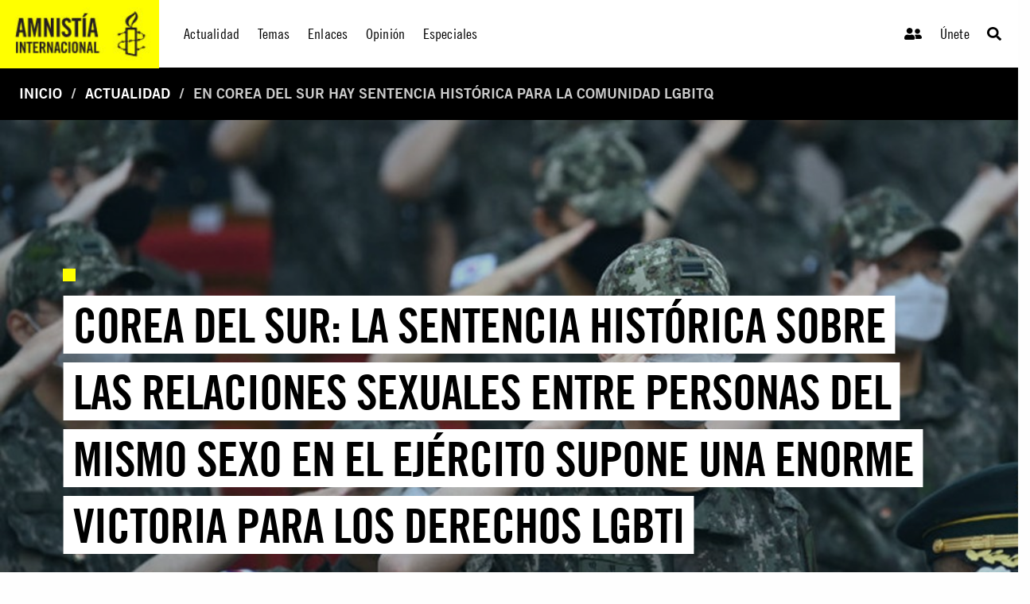

--- FILE ---
content_type: text/html; charset=utf-8
request_url: https://www.amnistia.org/ve/noticias/2022/04/20849/en-corea-del-sur-hay-sentencia-historica-para-la-comunidad-lgbitq
body_size: 10816
content:




<!DOCTYPE html>
<html>
<head>
    <meta charset="utf-8">
    <meta http-equiv="x-ua-compatible" content="ie=edge">
    <meta name="viewport" content="width=device-width, initial-scale=1.0" />
    
    
    <title>En Corea del Sur hay sentencia hist&#243;rica para la comunidad LGBITQ | Amnistia Internacional | Venezuela</title>
	<meta name="title" content="En Corea del Sur hay sentencia hist&#243;rica para la comunidad LGBITQ"/>	
	<meta name="description" content="Trabajamos por un mundo en el que todas las personas puedan disfrutar de sus derechos humanos. Amnist&#237;a Internacional es un movimiento global integrado por m&#225;s de 8 millones de personas en m&#225;s de 150 pa&#237;ses y territorios, que act&#250;an para poner fin a los abusos contra los derechos humanos."/>
	<meta name="keywords" content=""/>
    <meta property="og:title" content="En Corea del Sur hay sentencia hist&#243;rica para la comunidad LGBITQ | Amnistia Internacional | Venezuela" />
	<meta property="og:description" content="Trabajamos por un mundo en el que todas las personas puedan disfrutar de sus derechos humanos. Amnist&#237;a Internacional es un movimiento global integrado por m&#225;s de 8 millones de personas en m&#225;s de 150 pa&#237;ses y territorios, que act&#250;an para poner fin a los abusos contra los derechos humanos." />
	<meta property="og:url" content="https://www.amnistia.org/ve/noticias/2022/04/20849/en-corea-del-sur-hay-sentencia-historica-para-la-comunidad-lgbitq" />
		<meta property="og:type" content="article" />
	<meta name="twitter:card" content="summary_large_image" />
	<meta name="twitter:site" content="@amnistia" />
    <meta name="twitter:title" content="En Corea del Sur hay sentencia hist&#243;rica para la comunidad LGBITQ | Amnistia Internacional | Venezuela"/>
	<meta name="twitter:description" content="Trabajamos por un mundo en el que todas las personas puedan disfrutar de sus derechos humanos. Amnist&#237;a Internacional es un movimiento global integrado por m&#225;s de 8 millones de personas en m&#225;s de 150 pa&#237;ses y territorios, que act&#250;an para poner fin a los abusos contra los derechos humanos."/>
	<meta name="twitter:creator" content="@amnistia"/>
	<meta name="twitter:domain" content="https://www.amnistia.org "/>
		<meta property="og:image" content="https://www.amnistia.org/media/9379/gettyimages-1233462523.jpg?anchor=center&amp;mode=crop&amp;width=1366&amp;height=530&amp;rnd=132954814720000000"/>
		<meta name="twitter:image:src" content="https://www.amnistia.org/media/9379/gettyimages-1233462523.jpg?anchor=center&amp;mode=crop&amp;width=1366&amp;height=530&amp;rnd=132954814720000000"/>


    <link rel="apple-touch-icon" sizes="180x180" href="/css/images/favicon/apple-touch-icon.png">
    <link rel="icon" type="image/png" href="/css/images/favicon/favicon-32x32.png" sizes="32x32">
    <link rel="icon" type="image/png" href="/css/images/favicon/favicon-16x16.png" sizes="16x16">
    <link rel="manifest" href="/css/images/favicon/manifest.json">
    <link rel="mask-icon" href="/css/images/favicon/safari-pinned-tab.svg" color="#5bbad5">
    <link rel="shortcut icon" href="/css/images/favicon/favicon.ico">
    <meta name="msapplication-TileColor" content="#ffc40d">
    <meta name="msapplication-TileImage" content="/css/images/favicon/mstile-144x144.png">
    <meta name="msapplication-config" content="/css/images/favicon/browserconfig.xml">
    <meta name="theme-color" content="#ffffff">
    <meta property="fb:admins" content="100009154754631">
    <meta property="fb:admins" content="672966046">
    <!--<meta property="fb:app_id" content="1502317013168882">-->

    <link rel="stylesheet" href="https://cdn.jsdelivr.net/npm/foundation-sites@6.6.3/dist/css/foundation.min.css" integrity="sha256-ogmFxjqiTMnZhxCqVmcqTvjfe1Y/ec4WaRj/aQPvn+I=" crossorigin="anonymous">
    <link rel="stylesheet" href="https://cdnjs.cloudflare.com/ajax/libs/font-awesome/5.14.0/css/fontawesome.min.css">
    <link rel="stylesheet" href="https://cdnjs.cloudflare.com/ajax/libs/font-awesome/5.14.0/css/brands.min.css">
    <link rel="stylesheet" href="https://cdnjs.cloudflare.com/ajax/libs/font-awesome/5.14.0/css/solid.min.css">
    <link rel="stylesheet" href="https://cdnjs.cloudflare.com/ajax/libs/font-awesome/5.14.0/css/regular.min.css">
    <link rel="stylesheet" href="https://cdnjs.cloudflare.com/ajax/libs/flexslider/2.7.2/flexslider.min.css">
    <link href="/DependencyHandler.axd?s=[base64]&amp;t=Css&amp;cdv=1064107543" type="text/css" rel="stylesheet"/>
</head>
<body>
    

    <header>
        <div class="title-bar" data-responsive-toggle="responsive-menu" data-hide-for="medium">
            <div class="hide-for-large">
                <span class="title-bar-title">
                    <!--mobile-->
                    <a href="/ve/">
                        <div class="aiven-logo-wrap">
                            <img src="" alt="">
                        </div>
                    </a>

                </span>
            </div>
            <div class="mobile-top-bar">
                <ul class="menu">
                    <li><a href="/ve/"><i class="fas fa-user-friends"></i></a></li>
                    <li><a href="/ve/">Únete</a></li>
                    <li>
                        <a class="search-trigger" type="button" data-toggle="dropdown-search-small"><i class="fas fa-search"></i></a>
                        <div class="dropdown-pane" data-position="bottom" data-alignment="right" id="dropdown-search-small" data-dropdown data-auto-focus="true">
                            <div class="aiven-search-mask">
                                <ul class="menu aiven-buscador">
                                    <li><input type="search" placeholder=""></li>
                                    <li><button type="button" class="button">BUSCAR</button></li>
                                </ul>
                            </div>
                        </div>
                    </li>
                </ul>
            </div>
            <button class="menu-icon align-right" type="button" data-toggle="responsive-menu"></button>

        </div>

        <div class="top-bar" id="responsive-menu">
            <div class="show-for-large">
                <a href="/ve/">
                    <div class="aiven-logo-wrap">
                        <img src="/media/1063/logoaiv-v2.jpg" alt="">
                    </div>
                </a>
            </div>
            <div class="hide-for-large">
                <!--mobile-->
                <a href="/ve/">
                    <div class="aiven-logo-wrap-small">
                        <img src="" alt="">
                    </div>
                </a>
            </div>

            <div class="top-bar-left aiven-nav">
    <ul class="dropdown menu" data-dropdown-menu>
                <li class="aiven-entrada-nav">
                    <a href="/ve/noticias/">Actualidad</a>
                </li>
                <li class="has-submenu aiven-entrada-nav">
                    <a href="/ve/temas/">Temas</a>
                    <ul class="submenu menu aiven-col-3" data-submenu>
                            <li>
                                <a href="/ve/temas/red-de-jovenes/">Red de j&#243;venes</a>
                            </li>
                            <li>
                                <a href="/ve/temas/seguridad-humana/">Seguridad humana</a>
                            </li>
                            <li>
                                <a href="/ve/temas/derechos-sexuales-y-reproductivos/">Derechos sexuales y reproductivos</a>
                            </li>
                            <li>
                                <a href="/ve/temas/defensoras-y-defensores-de-derechos/">Defensoras y defensores de derechos</a>
                            </li>
                            <li>
                                <a href="/ve/temas/personas-refugiadas-y-migrantes/">Personas refugiadas y migrantes</a>
                            </li>
                            <li>
                                <a href="/ve/temas/venezuela/">Venezuela</a>
                            </li>
                            <li>
                                <a href="/ve/temas/libertad-de-expresion/">Libertad de expresi&#243;n</a>
                            </li>
                            <li>
                                <a href="/ve/temas/derechos-de-mujeres-y-ninas/">Derechos de mujeres y ni&#241;as</a>
                            </li>
                            <li>
                                <a href="/ve/temas/lgbti/">LGBTi</a>
                            </li>
                            <li>
                                <a href="/ve/temas/derechos-sociales-economicos-y-culturales/">Derechos sociales, econ&#243;micos y culturales</a>
                            </li>
                            <li>
                                <a href="/ve/temas/justicia-internacional/">Justicia internacional</a>
                            </li>
                            <li>
                                <a href="/ve/temas/derechos-de-pueblos-indigenas/">Derechos de pueblos ind&#237;genas</a>
                            </li>
                            <li>
                                <a href="/ve/temas/parar-la-tortura/">Parar la tortura</a>
                            </li>
                            <li>
                                <a href="/ve/temas/derecho-al-agua/">Derecho al agua</a>
                            </li>
                            <li>
                                <a href="/ve/temas/edh/">Educaci&#243;n en Derechos Humanos</a>
                            </li>
                            <li>
                                <a href="/ve/temas/derechos-civiles-y-politicos/">Derechos civiles y pol&#237;ticos</a>
                            </li>
                    </ul>
                </li>
                <li class="aiven-entrada-nav">
                    <a href="/ve/enlaces/">Enlaces</a>
                </li>
                <li class="aiven-entrada-nav">
                    <a href="/ve/blog/">Opini&#243;n</a>
                </li>
                <li class="has-submenu aiven-entrada-nav">
                    <a href="/ve/especiales/">Especiales</a>
                    <ul class="submenu menu aiven-col-3" data-submenu>
                            <li>
                                <a href="/ve/especiales/salida-de-emergencia/publicaciones">Publicaciones</a>
                            </li>
                            <li>
                                <a href="https://seguridadciudadana.amnistia.info/">Seguridad ciudadana</a>
                            </li>
                    </ul>
                </li>
    </ul>
</div>


<div class="top-bar-right">
    <ul class="menu aiven-nav-right">
            <li class="aiven-entrada-nav"><a href="/ve/privado/colaboradores/inicio/"><i class="fas fa-user-friends"></i></a></li>
            <li class="aiven-entrada-nav"><a href="/ve/privado/registro/">&#218;nete</a></li>
            <li class="aiven-entrada-nav">
                <a class="search-trigger" type="button" data-toggle="dropdown-search-medium"><i class="fas fa-search"></i></a>
                <div class="dropdown-pane" data-position="bottom" data-alignment="right" id="dropdown-search-medium" data-dropdown data-auto-focus="true">
                    <div class="aiven-search-mask">
                        <ul class="menu aiven-buscador">
                            <li><input type="search" placeholder=""></li>
                            <li><button type="button" class="button">BUSCAR</button></li>
                        </ul>
                    </div>
                </div>
            </li>
        </ul>
</div>


        </div>

    </header>
    

    <main>

        





        <nav class="aiven-bread-nav" aria-label="You are here:" role="navigation">
    <ul class="breadcrumbs">
                <li><a href="/ve/">Inicio</a></li>
                <li><a href="/ve/noticias/">Actualidad</a></li>
        <li class="disabled">En Corea del Sur hay sentencia hist&#243;rica para la comunidad LGBITQ</li>
    </ul>
</nav>
    


<section class="aiven-home-actualidad">
    
    
    

    
<section class="aiven-articulo">
    <div class="grid-container fluid aiven-px0 ">
        <div class="grid-x grid-margin-x">

            <div class="cell grid-x aiven-cell-imgbck-dos aiven-img-ratio" style="background: url('/media/9379/gettyimages-1233462523.jpg?anchor=center&amp;mode=crop&amp;width=1366&amp;height=530&amp;rnd=132954814720000000')">
                <div class="aiven-content-wrapper-4">
                    <div class="aiven-content-label-2">
                        <h6><span></span></h6>
                    </div>
                    <h2 class="aiven-slider--tit"><a href=""><span class="aiven-slider--etiqueta">Corea del Sur: La sentencia hist&#243;rica sobre las relaciones sexuales entre personas del mismo sexo en el ej&#233;rcito supone una enorme victoria para los derechos LGBTI</span></a></h2>
                </div>
            </div>

        </div>
    </div>

    <div class="grid-container">
        <div class="grid-x grid-margin-x aiven-mt-3">

            <div class="medium-7 large-8  cell">
                <div class="grix-x grid-margin-x">
                    <div class="cell small-12 medium-6 text-center aiven-card aiven-mb-3">

                        <div class="aiven-article-wrap">

                            <h5><span class="aiven-date-pub">Martes, 26 de abril, 2022</span></h5>
                            <div class="aiven-share-2">

                                <a id="fb-share-btn" class=""
                                   target="_blank" href="javascript:void(0)" data-href="https://www.amnistia.org/ve/noticias/2022/04/20849/en-corea-del-sur-hay-sentencia-historica-para-la-comunidad-lgbitq"
                                   onclick="shareOnFacebook()" alt="En Corea del Sur hay sentencia hist&#243;rica para la comunidad LGBITQ"
                                   title="En Corea del Sur hay sentencia hist&#243;rica para la comunidad LGBITQ" aria-label="En Corea del Sur hay sentencia hist&#243;rica para la comunidad LGBITQ">
                                    <!--aquí iría el ícono que dice el diseñador-->
                                    <span class="aiven-icon aiven-fcbook"><i class="fab fa-facebook-f"></i></span>
                                </a>


                                <a id="twitter-share-btn" class=""
                                   target="_blank" href="https://twitter.com/intent/tweet?text=En Corea del Sur hay sentencia hist&#243;rica para la comunidad LGBITQ&amp;url=https://www.amnistia.org/ve/noticias/2022/04/20849/en-corea-del-sur-hay-sentencia-historica-para-la-comunidad-lgbitq" data-href="javascript:void(0)" onclick="" alt="En Corea del Sur hay sentencia hist&#243;rica para la comunidad LGBITQ" title="En Corea del Sur hay sentencia hist&#243;rica para la comunidad LGBITQ"
                                   aria-label="En Corea del Sur hay sentencia hist&#243;rica para la comunidad LGBITQ">
                                    <!--aquí iría el ícono que dice el diseñador-->
                                    <span class="aiven-icon aiven-twitter"><i class="fab fa-twitter"></i></span>
                                </a>

                                <!--
								<a href="mailto:?subject=En Corea del Sur hay sentencia hist&#243;rica para la comunidad LGBITQ&amp;body=Este contenido de Amnist&#237;a Internacional podr&#237;a interesarte: https://www.amnistia.org/ve/noticias/2022/04/20849/en-corea-del-sur-hay-sentencia-historica-para-la-comunidad-lgbitq" title="Share by Email" 
                                   class="" target="_blank"><span class="aiven-icon aiven-mail"><i class="far fa-envelope-open"></i></span></a>
								-->
                            </div>
                            <div class="aiven-body-txt aiven-mt-2">
                                <p><p>La decisi&oacute;n anula tambi&eacute;n los precedentes del propio Tribunal Supremo que confirmaban declaraciones de culpabilidad por relaciones sexuales consentidas entre hombres sin examinar si esas relaciones hab&iacute;an tenido lugar estando de servicio y si se llevaban a cabo con consentimiento mutuo</p></p>
                            </div>
                            <hr>
                            <div class="aiven-body-txt aiven-mt-2">
                                <p><p style="text-align: justify;">En respuesta a la sentencia del Tribunal Supremo de Corea del Sur que anula las declaraciones de culpabilidad de dos soldados encarcelados en 2017 por mantener relaciones sexuales consentidas entre personas del mismo sexo mientras estaban fuera de servicio, Boram Jang, investigadora de Amnist&iacute;a Internacional para Asia Oriental, ha manifestado:</p>
<p style="text-align: justify;">&ldquo;Esta decisi&oacute;n pionera es un importante triunfo en la lucha contra la discriminaci&oacute;n a la que se enfrentan las personas LGBTI en Corea del Sur&rdquo;.</p>
<p style="text-align: justify;">&ldquo;La criminalizaci&oacute;n de las relaciones sexuales entre personas del mismo sexo en el ej&eacute;rcito de Corea del Sur ha sido durante mucho tiempo una escandalosa violaci&oacute;n de derechos humanos, pero la sentencia de hoy abre el camino a que el personal militar viva libremente su vida sin temor al procesamiento.&rdquo;</p>
<p style="text-align: justify;">&ldquo;El gobierno surcoreano debe ahora derogar r&aacute;pidamente el art&iacute;culo 92-6 del c&oacute;digo militar como siguiente paso para poner fin a la estigmatizaci&oacute;n generalizada que sufren las personas LGBTI en el pa&iacute;s.&rdquo;</p>
<p style="text-align: justify;"><strong>Informaci&oacute;n complementaria</strong></p>
<p style="text-align: justify;">En una trascendental decisi&oacute;n tomada por el pleno de la sala, el Tribunal Supremo de Corea del Sur ha anulado hoy las declaraciones de culpabilidad dictadas por un tribunal de instancia inferior contra dos soldados en virtud del art&iacute;culo 92-6 de la Ley Penal Militar, que castiga con hasta dos a&ntilde;os de prisi&oacute;n las relaciones sexuales consentidas entre hombres en el ej&eacute;rcito, bas&aacute;ndose en una cl&aacute;usula de &ldquo;actos indecentes&rdquo;.</p>
<p style="text-align: justify;">Los dos soldados hab&iacute;an sido condenados respectivamente a tres meses y cuatro meses (m&aacute;s un a&ntilde;o de libertad condicional) de prisi&oacute;n en 2017, cuando las autoridades militares llevaron a cabo una investigaci&oacute;n para identificar y castigar a los soldados sospechosos de mantener relaciones sexuales con hombres. A consecuencia de esa investigaci&oacute;n, m&aacute;s de 20 soldados fueron acusados en virtud del art&iacute;culo 92-6 de la Ley Penal Militar por mantener presuntamente relaciones sexuales consentidas con personas del mismo sexo.</p>
<p style="text-align: justify;">El Tribunal concluy&oacute; que, si las relaciones sexuales entre personas del mismo sexo ten&iacute;an lugar fuera de la base militar, mientras los soldados estaban fuera de servicio y con consentimiento mutuo, la Ley no se aplica. Adem&aacute;s concluy&oacute; que la criminalizaci&oacute;n de estos actos violar&iacute;a de manera injustificada el derecho de los soldados a la autonom&iacute;a sexual, y les negar&iacute;a su derecho a la igual, a la dignidad y a no sufrir discriminaci&oacute;n, as&iacute; como su derecho a buscar la felicidad, garantizado en la Constituci&oacute;n.</p>
<p style="text-align: justify;">La decisi&oacute;n de hoy anula tambi&eacute;n los precedentes del propio Tribunal Supremo que confirmaban declaraciones de culpabilidad por relaciones sexuales consentidas entre hombres sin examinar si esas relaciones hab&iacute;an tenido lugar estando de servicio y si se llevaban a cabo con consentimiento mutuo.</p>
<p style="text-align: justify;">Actualmente, el Tribunal Constitucional de Corea del Sur est&aacute; considerando, por cuarta vez, si la criminalizaci&oacute;n de las relaciones sexuales con consentimiento mutuo entre personas del mismo sexo por parte de personal militar es constitucional, tras haber resuelto en tres ocasiones desde 2002 que s&iacute; lo es.</p>
<p style="text-align: justify;">El informe de Amnist&iacute;a Internacional&nbsp;<a href="https://eur02.safelinks.protection.outlook.com/?url=https%3A%2F%2Fwww.amnesty.org%2Fen%2Fdocuments%2Fasa25%2F0529%2F2019%2Fen%2F&amp;data=05%7C01%7CKevin.Darling%40amnesty.org%7Ccb5cf58114134788e6f308da23733f11%7Cc2dbf829378d44c1b47a1c043924ddf3%7C0%7C0%7C637861275142609207%7CUnknown%7CTWFpbGZsb3d8eyJWIjoiMC4wLjAwMDAiLCJQIjoiV2luMzIiLCJBTiI6Ik1haWwiLCJXVCI6Mn0%3D%7C3000%7C%7C%7C&amp;sdata=M7r3BScd3UKZl6RSmh1ZbGTQpH9S4%2FSchCu59QKxI74%3D&amp;reserved=0"><em>Serving in Silence: LGBTI People in South Korea&rsquo;s Military&nbsp;</em></a>revel&oacute; las destructivas consecuencias que la criminalizaci&oacute;n de las relaciones sexuales consentidas entre personas del mismo sexo en el ej&eacute;rcito de Corea del Sur ten&iacute;an en las personas LGBTI (lesbianas, gays, bisexuales, transg&eacute;nero e intersexuales).</p></p>
                            </div>
                        </div>
                    </div>



                </div>
            </div>


            <div class="cell auto">





                        <div class="large-12 cell aiven-mb-1  aiven-mt-2">
                            <div class="grid-x grid-margin-x">
                                <div class="cell aiven-mb-1">
                                    <div class="aiven-sidebar-tit">
                                        <h2>Contenido Relacionado</h2>
                                    </div>
                                </div>

                                            <div class="cell">
                                                <div class="aiven-content-wrap aiven-mt-0 aiven-mb-2 ">
                                                    <div class="aiven-content-label-2">
                                                        <h6><span></span></h6>
                                                    </div>
                                                    <h4 class="aiven-mb-0"> <a href="https://www.amnistia.org/ve/noticias/2025/06/29028/amnistia-internacional-venezuela-impulsa-derechos-lgbtiq-de-migrantes">Amnist&#237;a Internacional Venezuela impulsa derechos LGBTIQ+ de migrantes</a> </h4>
                                                    <h5><span class="aiven-date-pub">Lunes, 30 de junio, 2025</span></h5>
                                                </div>
                                            </div>
                                            <div class="cell">
                                                <div class="aiven-content-wrap aiven-mt-0 aiven-mb-2 ">
                                                    <div class="aiven-content-label-2">
                                                        <h6><span></span></h6>
                                                    </div>
                                                    <h4 class="aiven-mb-0"> <a href="https://www.amnistia.org/ve/noticias/2025/03/28454/corea-del-sur-israel-tpo-maquinaria-de-hd-hyundai-en-demoliciones">Corea del Sur/Israel/TPO: Maquinaria de HD Hyundai en demoliciones</a> </h4>
                                                    <h5><span class="aiven-date-pub">Jueves, 27 de marzo, 2025</span></h5>
                                                </div>
                                            </div>
                                            <div class="cell">
                                                <div class="aiven-content-wrap aiven-mt-0 aiven-mb-2 ">
                                                    <div class="aiven-content-label-2">
                                                        <h6><span></span></h6>
                                                    </div>
                                                    <h4 class="aiven-mb-0"> <a href="https://www.amnistia.org/ve/noticias/2025/01/27946/afganistan-ordenes-de-detencion-a-dirigentes-talibanes-es-un-paso-a-la-justicia">Afganist&#225;n: &#211;rdenes de detenci&#243;n a dirigentes talibanes es un paso a la justicia</a> </h4>
                                                    <h5><span class="aiven-date-pub">Lunes, 27 de enero, 2025</span></h5>
                                                </div>
                                            </div>
                                            <div class="cell">
                                                <div class="aiven-content-wrap aiven-mt-0 aiven-mb-2 ">
                                                    <div class="aiven-content-label-2">
                                                        <h6><span></span></h6>
                                                    </div>
                                                    <h4 class="aiven-mb-0"> <a href="https://www.amnistia.org/ve/noticias/2024/10/27420/las-organizaciones-de-personas-lgbti-de-venezuela">Personas LGBTIQ+ de Venezuela avanzan hacia la resiliencia clim&#225;tica  </a> </h4>
                                                    <h5><span class="aiven-date-pub">Lunes, 07 de octubre, 2024</span></h5>
                                                </div>
                                            </div>
                                            <div class="cell">
                                                <div class="aiven-content-wrap aiven-mt-0 aiven-mb-2 ">
                                                    <div class="aiven-content-label-2">
                                                        <h6><span></span></h6>
                                                    </div>
                                                    <h4 class="aiven-mb-0"> <a href="https://www.amnistia.org/ve/noticias/2024/09/27240/hong-kong-government-must-show-progress-on-same-sex-partnership">Hong Kong: Government must show progress on same-sex partnership </a> </h4>
                                                    <h5><span class="aiven-date-pub">Jueves, 05 de septiembre, 2024</span></h5>
                                                </div>
                                            </div>
                            </div>
                        </div>


            </div>



        </div>
    </div>

</section>



</section>



    </main>
    
    <footer>

        


    <div class="umb-grid">
			<div class="row column expanded footer white-on-black">
    <div >
        <div class="aiven-footer grid-x grid-margin-x">
            <div class="cell small-6 large-3">
                <div >
                            
    
<div class="cell small-6 large-3">
<div class="aiven-footer-wrap">
<h4>Conócenos</h4>
<ul class="menu vertical">
<li><a data-id="1391" href="/ve/que-hacemos/" title="Qué hacemos">Qué hacemos</a></li>
<li><a data-id="1392" href="/ve/quienes-somos/" title="Quiénes somos">Quiénes somos</a></li>
<li><a data-id="1397" href="/ve/politica-privacidad/" title="Política de privacidad">Política de privacidad</a></li>
</ul>
<br />
<ul class="menu vertical">
<li><a data-id="1272" href="/ve/privado/colaboradores/inicio/" title="Inicio">Inicio De Sesión</a></li>
<li><a data-id="1266" href="/ve/privado/registro/" title="Registro">Únete</a></li>
</ul>
</div>
</div>


                </div>
            </div>            <div class="cell small-6 large-3">
                <div >
                            
    
<div class="cell small-6 large-3">
<div class="aiven-footer-wrap">
<h4>Infórmate</h4>
<ul class="menu vertical">
<li><a data-id="1265" href="/ve/noticias/" title="Noticias">Actualidad </a></li>
<li><a data-id="1269" href="/ve/blog/" title="Blog">Opinión</a></li>
<li><a data-id="1264" href="/ve/enlaces/" title="Enlaces">Enlaces</a></li>
<li>ESPECIALES
<ul class="menu vertical">
<li><a data-id="5754" href="/ve/especiales/publicaciones/" title="Salida de emergencia">Salida de emergencia</a></li>
<li><a href="https://seguridadciudadana.amnistia.info/" target="_blank" title="Seguridad ciudadana">Seguridad ciudadana</a></li>
</ul>
</li>
</ul>
</div>
</div>


                </div>
            </div>            <div class="cell small-6 large-3">
                <div >
                            
    
<div class="cell small-12 large-6">
<div class="aiven-footer-wrap">
<h4>Contáctanos</h4>
<!--div class="social-links"><a href="#"><span></span></a> <a href="#"><span></span></a> <a href="#"><span></span></a> <a href="#"><span></span></a></div-->
<div class="textwidget">
<p><strong>Regional - Américas</strong><br />Calle Luz Saviñón 519, Colonia del Valle Benito Juárez, 03100. Ciudad de México, México<br /><br /> <strong>Global</strong><br />1 Easton Street, London WC1X 0DW. Reino Unido.</p>
<p><a href="https://www.facebook.com/amnistia.org" target="_blank" title="Facebook"><img id="_mcenew" src="/media/1002/facebook.png" alt="Facebook" rel="1141" data-id="1141" /></a>  <a href="https://twitter.com/amnistia?lang=es" target="_blank" title="Twitter"><img id="_mcenew" src="/media/1004/twitter.png" alt="Twitter" rel="1143" data-id="1143" /> </a>  <a href="http://instagram.com/amnistia" target="_blank" title="Instagram"><img id="__mcenew" src="/media/1003/instagram.png" alt="Instagram" rel="1142" data-id="1142" /> </a>  <a href="https://www.youtube.com/user/AIVenezuela" target="_blank" title="Youtube"><img id="__mcenew" src="/media/1005/youtube.png" alt="Youtube" rel="1144" data-id="1144" /> </a></p>
</div>
</div>
</div>


                </div>
            </div>        </div>
    </div>
			</div>
    </div>
            <div class="cell small-12 large-12 footer-copyright">
                <p>© 2021 Amnistía Internacional Venezuela</p>
            </div>





    </footer>

    

    <script src="https://code.jquery.com/jquery-3.5.1.js" integrity="sha256-QWo7LDvxbWT2tbbQ97B53yJnYU3WhH/C8ycbRAkjPDc=" crossorigin="anonymous"></script>
    <script defer src="https://cdnjs.cloudflare.com/ajax/libs/font-awesome/5.14.0/js/fontawesome.min.js"></script>
    <script defer src="https://cdnjs.cloudflare.com/ajax/libs/font-awesome/5.14.0/js/brands.min.js"></script>
    <script defer src="https://cdnjs.cloudflare.com/ajax/libs/font-awesome/5.14.0/js/solid.min.js"></script>
    <script src="https://cdn.jsdelivr.net/npm/foundation-sites@6.6.3/dist/js/foundation.min.js" integrity="sha256-pRF3zifJRA9jXGv++b06qwtSqX1byFQOLjqa2PTEb2o=" crossorigin="anonymous"></script>
    <script src="https://cdnjs.cloudflare.com/ajax/libs/flexslider/2.7.2/jquery.flexslider.min.js" integrity="sha512-DMVsZXgX4yFXz69Stig0g783PuBnl245OQV2qj5gSHTVUAuSeqRolBbaqiungKghnEPYee081WTTN6WA4BPYww==" crossorigin="anonymous"></script>

    <script src="/DependencyHandler.axd?s=L3VtYnJhY29fY2xpZW50L0FwcGxpY2F0aW9uL0pRdWVyeS9qcXVlcnkudmFsaWRhdGUubWluLmpzOy91bWJyYWNvX2NsaWVudC9BcHBsaWNhdGlvbi9KUXVlcnkvanF1ZXJ5LnZhbGlkYXRlLnVub2J0cnVzaXZlLm1pbi5qczs&amp;t=Javascript&amp;cdv=1064107543" type="text/javascript"></script>
    
    
    <script>
        function shareOnFacebook() {
            var opts = windowWidth();
            var urlToShare = $("#fb-share-btn").attr("data-href");

            window.open('https://www.facebook.com/sharer/sharer.php?u=' + urlToShare,
                'facebook-share-dialog', opts);
        }

        function windowWidth() {
            var width = 575
                , height = 400
                , left = ($(window).width() - width) / 2
                , top = ($(window).height() - height) / 2
                , url = location.href
                , opts = 'status=1' + ',width=' + width + ',height=' + height + ',top=' + top + ',left=' + left;
            return opts;
        }

    </script>


    
    <script type="text/javascript">
        $(document).foundation();



        //SOLO PARA EL HOME, REVISAR.
        $(function () {
            $('.flexslider').flexslider({
                animation: "slide",
                slideshow: false,
                touch: true,
                start: function (slider) {
                    $('.flexslider').resize();
                }
            });
        });

        $(".aiven-search-mask").on("click", function () {
            var parent = $(this);
            var $boton = parent.find("li button.button");
            if ($(event.target).is($boton)) {
                var box = parent.find("input");
                var query = box.val();
                query = encodeURIComponent(query);
                if (query != "") {
                    var baseUrl = window.location.protocol + "//" + window.location.host + "/ve/resultados";
                    var newHref = replaceParam("query", query, baseUrl);
                    window.location.href = newHref;
                }
            }
        });

        function replaceParam(_label, _value, _urlBase) {
            var sections = window.location.href.split("?");
            var newHref = "";
            if (_urlBase !== undefined && _urlBase != "") {
                newHref = _urlBase;
            }
            else {
                newHref = sections[0];
            }
            if (sections.length > 1) {
                var params = sections[1].split("&");
                if (params.length > 0) newHref += "?";

                var hasBeenSetup = false;
                for (var i = 0; i < params.length; i++) {
                    var kvp = params[i].split("=");
                    var value = kvp[1];
                    if (!hasBeenSetup && kvp[0] == _label) {
                        value = _value;
                        hasBeenSetup = true;
                    }
                    else if (kvp[0] == "page") {
                        value = 1;
                    }
                    //if (_value != "") {
                    newHref += kvp[0] + "=" + value;
                    if (i < params.length - 1) newHref += "&";
                    //}
                }
                if (!hasBeenSetup) {
                    newHref += "&" + _label + "=" + _value;
                }
            }
            else {
                if (value != "") {
                    newHref += "?" + _label + "=" + _value;
                }
            }

            return newHref;
        }
    </script>

    

    <script>
        (function (i, s, o, g, r, a, m) {
            i['GoogleAnalyticsObject'] = r; i[r] = i[r] || function () {
                (i[r].q = i[r].q || []).push(arguments)
            }, i[r].l = 1 * new Date(); a = s.createElement(o),
                m = s.getElementsByTagName(o)[0]; a.async = 1; a.src = g; m.parentNode.insertBefore(a, m)
        })(window, document, 'script', 'https://www.google-analytics.com/analytics.js', 'ga');

        ga('create', 'UA-75287658-5', 'auto');
        ga('send', 'pageview');

    </script>
</body>
</html>


--- FILE ---
content_type: application/javascript; charset=utf-8
request_url: https://cdn.jsdelivr.net/npm/foundation-sites@6.6.3/dist/js/foundation.min.js
body_size: 39932
content:
!function(t,e){if("object"==typeof exports&&"object"==typeof module)module.exports=e(require("jquery"));else if("function"==typeof define&&define.amd)define(["jquery"],e);else{var n="object"==typeof exports?e(require("jquery")):e(t.jQuery);for(var i in n)("object"==typeof exports?exports:t)[i]=n[i]}}(window,function(n){return s={},o.m=i={"./js/entries/foundation.js":function(t,e,n){"use strict";n.r(e);var i=n("jquery"),o=n.n(i),s=n("./js/foundation.core.js");n.d(e,"Foundation",function(){return s.Foundation});var a=n("./js/foundation.core.utils.js");n.d(e,"CoreUtils",function(){return a});var r=n("./js/foundation.util.box.js");n.d(e,"Box",function(){return r.Box});var l=n("./js/foundation.util.imageLoader.js");n.d(e,"onImagesLoaded",function(){return l.onImagesLoaded});var u=n("./js/foundation.util.keyboard.js");n.d(e,"Keyboard",function(){return u.Keyboard});var c=n("./js/foundation.util.mediaQuery.js");n.d(e,"MediaQuery",function(){return c.MediaQuery});var h=n("./js/foundation.util.motion.js");n.d(e,"Motion",function(){return h.Motion});var d=n("./js/foundation.util.nest.js");n.d(e,"Nest",function(){return d.Nest});var f=n("./js/foundation.util.timer.js");n.d(e,"Timer",function(){return f.Timer});var p=n("./js/foundation.util.touch.js");n.d(e,"Touch",function(){return p.Touch});var m=n("./js/foundation.util.triggers.js");n.d(e,"Triggers",function(){return m.Triggers});var g=n("./js/foundation.abide.js");n.d(e,"Abide",function(){return g.Abide});var v=n("./js/foundation.accordion.js");n.d(e,"Accordion",function(){return v.Accordion});var y=n("./js/foundation.accordionMenu.js");n.d(e,"AccordionMenu",function(){return y.AccordionMenu});var b=n("./js/foundation.drilldown.js");n.d(e,"Drilldown",function(){return b.Drilldown});var w=n("./js/foundation.dropdown.js");n.d(e,"Dropdown",function(){return w.Dropdown});var _=n("./js/foundation.dropdownMenu.js");n.d(e,"DropdownMenu",function(){return _.DropdownMenu});var $=n("./js/foundation.equalizer.js");n.d(e,"Equalizer",function(){return $.Equalizer});var k=n("./js/foundation.interchange.js");n.d(e,"Interchange",function(){return k.Interchange});var j=n("./js/foundation.magellan.js");n.d(e,"Magellan",function(){return j.Magellan});var O=n("./js/foundation.offcanvas.js");n.d(e,"OffCanvas",function(){return O.OffCanvas});var C=n("./js/foundation.orbit.js");n.d(e,"Orbit",function(){return C.Orbit});var z=n("./js/foundation.responsiveMenu.js");n.d(e,"ResponsiveMenu",function(){return z.ResponsiveMenu});var T=n("./js/foundation.responsiveToggle.js");n.d(e,"ResponsiveToggle",function(){return T.ResponsiveToggle});var S=n("./js/foundation.reveal.js");n.d(e,"Reveal",function(){return S.Reveal});var E=n("./js/foundation.slider.js");n.d(e,"Slider",function(){return E.Slider});var P=n("./js/foundation.smoothScroll.js");n.d(e,"SmoothScroll",function(){return P.SmoothScroll});var x=n("./js/foundation.sticky.js");n.d(e,"Sticky",function(){return x.Sticky});var A=n("./js/foundation.tabs.js");n.d(e,"Tabs",function(){return A.Tabs});var L=n("./js/foundation.toggler.js");n.d(e,"Toggler",function(){return L.Toggler});var M=n("./js/foundation.tooltip.js");n.d(e,"Tooltip",function(){return M.Tooltip});var R=n("./js/foundation.responsiveAccordionTabs.js");n.d(e,"ResponsiveAccordionTabs",function(){return R.ResponsiveAccordionTabs}),s.Foundation.addToJquery(o.a),s.Foundation.rtl=a.rtl,s.Foundation.GetYoDigits=a.GetYoDigits,s.Foundation.transitionend=a.transitionend,s.Foundation.RegExpEscape=a.RegExpEscape,s.Foundation.onLoad=a.onLoad,s.Foundation.Box=r.Box,s.Foundation.onImagesLoaded=l.onImagesLoaded,s.Foundation.Keyboard=u.Keyboard,s.Foundation.MediaQuery=c.MediaQuery,s.Foundation.Motion=h.Motion,s.Foundation.Move=h.Move,s.Foundation.Nest=d.Nest,s.Foundation.Timer=f.Timer,p.Touch.init(o.a),m.Triggers.init(o.a,s.Foundation),c.MediaQuery._init(),s.Foundation.plugin(g.Abide,"Abide"),s.Foundation.plugin(v.Accordion,"Accordion"),s.Foundation.plugin(y.AccordionMenu,"AccordionMenu"),s.Foundation.plugin(b.Drilldown,"Drilldown"),s.Foundation.plugin(w.Dropdown,"Dropdown"),s.Foundation.plugin(_.DropdownMenu,"DropdownMenu"),s.Foundation.plugin($.Equalizer,"Equalizer"),s.Foundation.plugin(k.Interchange,"Interchange"),s.Foundation.plugin(j.Magellan,"Magellan"),s.Foundation.plugin(O.OffCanvas,"OffCanvas"),s.Foundation.plugin(C.Orbit,"Orbit"),s.Foundation.plugin(z.ResponsiveMenu,"ResponsiveMenu"),s.Foundation.plugin(T.ResponsiveToggle,"ResponsiveToggle"),s.Foundation.plugin(S.Reveal,"Reveal"),s.Foundation.plugin(E.Slider,"Slider"),s.Foundation.plugin(P.SmoothScroll,"SmoothScroll"),s.Foundation.plugin(x.Sticky,"Sticky"),s.Foundation.plugin(A.Tabs,"Tabs"),s.Foundation.plugin(L.Toggler,"Toggler"),s.Foundation.plugin(M.Tooltip,"Tooltip"),s.Foundation.plugin(R.ResponsiveAccordionTabs,"ResponsiveAccordionTabs"),e.default=s.Foundation},"./js/foundation.abide.js":function(t,e,n){"use strict";n.r(e),n.d(e,"Abide",function(){return d});var i=n("jquery"),h=n.n(i),o=n("./js/foundation.core.plugin.js"),a=n("./js/foundation.core.utils.js");function s(t){return(s="function"==typeof Symbol&&"symbol"==typeof Symbol.iterator?function(t){return typeof t}:function(t){return t&&"function"==typeof Symbol&&t.constructor===Symbol&&t!==Symbol.prototype?"symbol":typeof t})(t)}function r(t,e){for(var n=0;n<e.length;n++){var i=e[n];i.enumerable=i.enumerable||!1,i.configurable=!0,"value"in i&&(i.writable=!0),Object.defineProperty(t,i.key,i)}}function l(t,e){return!e||"object"!==s(e)&&"function"!=typeof e?function(t){if(void 0!==t)return t;throw new ReferenceError("this hasn't been initialised - super() hasn't been called")}(t):e}function u(t){return(u=Object.setPrototypeOf?Object.getPrototypeOf:function(t){return t.__proto__||Object.getPrototypeOf(t)})(t)}function c(t,e){return(c=Object.setPrototypeOf||function(t,e){return t.__proto__=e,t})(t,e)}var d=function(){function i(){return function(t,e){if(!(t instanceof e))throw new TypeError("Cannot call a class as a function")}(this,i),l(this,u(i).apply(this,arguments))}return function(t,e){if("function"!=typeof e&&null!==e)throw new TypeError("Super expression must either be null or a function");t.prototype=Object.create(e&&e.prototype,{constructor:{value:t,writable:!0,configurable:!0}}),e&&c(t,e)}(i,o["Plugin"]),function(t,e,n){e&&r(t.prototype,e),n&&r(t,n)}(i,[{key:"_setup",value:function(t,e){var n=1<arguments.length&&void 0!==e?e:{};this.$element=t,this.options=h.a.extend(!0,{},i.defaults,this.$element.data(),n),this.isEnabled=!0,this.formnovalidate=null,this.className="Abide",this._init()}},{key:"_init",value:function(){var n=this;this.$inputs=h.a.merge(this.$element.find("input").not('[type="submit"]'),this.$element.find("textarea, select")),this.$submits=this.$element.find('[type="submit"]');var t=this.$element.find("[data-abide-error]");this.options.a11yAttributes&&(this.$inputs.each(function(t,e){return n.addA11yAttributes(h()(e))}),t.each(function(t,e){return n.addGlobalErrorA11yAttributes(h()(e))})),this._events()}},{key:"_events",value:function(){var e=this;this.$element.off(".abide").on("reset.zf.abide",function(){e.resetForm()}).on("submit.zf.abide",function(){return e.validateForm()}),this.$submits.off("click.zf.abide keydown.zf.abide").on("click.zf.abide keydown.zf.abide",function(t){t.key&&" "!==t.key&&"Enter"!==t.key||(t.preventDefault(),e.formnovalidate=null!==t.target.getAttribute("formnovalidate"),e.$element.submit())}),"fieldChange"===this.options.validateOn&&this.$inputs.off("change.zf.abide").on("change.zf.abide",function(t){e.validateInput(h()(t.target))}),this.options.liveValidate&&this.$inputs.off("input.zf.abide").on("input.zf.abide",function(t){e.validateInput(h()(t.target))}),this.options.validateOnBlur&&this.$inputs.off("blur.zf.abide").on("blur.zf.abide",function(t){e.validateInput(h()(t.target))})}},{key:"_reflow",value:function(){this._init()}},{key:"_validationIsDisabled",value:function(){return!1===this.isEnabled||("boolean"==typeof this.formnovalidate?this.formnovalidate:!!this.$submits.length&&null!==this.$submits[0].getAttribute("formnovalidate"))}},{key:"enableValidation",value:function(){this.isEnabled=!0}},{key:"disableValidation",value:function(){this.isEnabled=!1}},{key:"requiredCheck",value:function(t){if(!t.attr("required"))return!0;var e=!0;switch(t[0].type){case"checkbox":e=t[0].checked;break;case"select":case"select-one":case"select-multiple":var n=t.find("option:selected");n.length&&n.val()||(e=!1);break;default:t.val()&&t.val().length||(e=!1)}return e}},{key:"findFormError",value:function(e,t){var n=this,i=e.length?e[0].id:"",o=e.siblings(this.options.formErrorSelector);return o.length||(o=e.parent().find(this.options.formErrorSelector)),i&&(o=o.add(this.$element.find('[data-form-error-for="'.concat(i,'"]')))),t&&(o=o.not("[data-form-error-on]"),t.forEach(function(t){o=(o=o.add(e.siblings('[data-form-error-on="'.concat(t,'"]')))).add(n.$element.find('[data-form-error-for="'.concat(i,'"][data-form-error-on="').concat(t,'"]')))})),o}},{key:"findLabel",value:function(t){var e=t[0].id,n=this.$element.find('label[for="'.concat(e,'"]'));return n.length?n:t.closest("label")}},{key:"findRadioLabels",value:function(t){var o=this,e=t.map(function(t,e){var n=e.id,i=o.$element.find('label[for="'.concat(n,'"]'));return i.length||(i=h()(e).closest("label")),i[0]});return h()(e)}},{key:"findCheckboxLabels",value:function(t){var o=this,e=t.map(function(t,e){var n=e.id,i=o.$element.find('label[for="'.concat(n,'"]'));return i.length||(i=h()(e).closest("label")),i[0]});return h()(e)}},{key:"addErrorClasses",value:function(t,e){var n=this.findLabel(t),i=this.findFormError(t,e);n.length&&n.addClass(this.options.labelErrorClass),i.length&&i.addClass(this.options.formErrorClass),t.addClass(this.options.inputErrorClass).attr({"data-invalid":"","aria-invalid":!0})}},{key:"addA11yAttributes",value:function(t){var e=this.findFormError(t),n=e.filter("label"),i=e.first();if(e.length){if(void 0===t.attr("aria-describedby")){var o=i.attr("id");void 0===o&&(o=Object(a.GetYoDigits)(6,"abide-error"),i.attr("id",o)),t.attr("aria-describedby",o)}if(n.filter("[for]").length<n.length){var s=t.attr("id");void 0===s&&(s=Object(a.GetYoDigits)(6,"abide-input"),t.attr("id",s)),n.each(function(t,e){var n=h()(e);void 0===n.attr("for")&&n.attr("for",s)})}e.each(function(t,e){var n=h()(e);void 0===n.attr("role")&&n.attr("role","alert")}).end()}}},{key:"addGlobalErrorA11yAttributes",value:function(t){void 0===t.attr("aria-live")&&t.attr("aria-live",this.options.a11yErrorLevel)}},{key:"removeRadioErrorClasses",value:function(t){var e=this.$element.find(':radio[name="'.concat(t,'"]')),n=this.findRadioLabels(e),i=this.findFormError(e);n.length&&n.removeClass(this.options.labelErrorClass),i.length&&i.removeClass(this.options.formErrorClass),e.removeClass(this.options.inputErrorClass).attr({"data-invalid":null,"aria-invalid":null})}},{key:"removeCheckboxErrorClasses",value:function(t){var e=this.$element.find(':checkbox[name="'.concat(t,'"]')),n=this.findCheckboxLabels(e),i=this.findFormError(e);n.length&&n.removeClass(this.options.labelErrorClass),i.length&&i.removeClass(this.options.formErrorClass),e.removeClass(this.options.inputErrorClass).attr({"data-invalid":null,"aria-invalid":null})}},{key:"removeErrorClasses",value:function(t){if("radio"==t[0].type)return this.removeRadioErrorClasses(t.attr("name"));if("checkbox"==t[0].type)return this.removeCheckboxErrorClasses(t.attr("name"));var e=this.findLabel(t),n=this.findFormError(t);e.length&&e.removeClass(this.options.labelErrorClass),n.length&&n.removeClass(this.options.formErrorClass),t.removeClass(this.options.inputErrorClass).attr({"data-invalid":null,"aria-invalid":null})}},{key:"validateInput",value:function(e){var n=this,t=this.requiredCheck(e),i=e.attr("data-validator"),o=[],s=!0;if(this._validationIsDisabled())return!0;if(e.is("[data-abide-ignore]")||e.is('[type="hidden"]')||e.is("[disabled]"))return!0;switch(e[0].type){case"radio":this.validateRadio(e.attr("name"))||o.push("required");break;case"checkbox":this.validateCheckbox(e.attr("name"))||o.push("required"),s=!1;break;case"select":case"select-one":case"select-multiple":t||o.push("required");break;default:t||o.push("required"),this.validateText(e)||o.push("pattern")}if(i){var a=!!e.attr("required");i.split(" ").forEach(function(t){n.options.validators[t](e,a,e.parent())||o.push(t)})}e.attr("data-equalto")&&(this.options.validators.equalTo(e)||o.push("equalTo"));var r=0===o.length,l=(r?"valid":"invalid")+".zf.abide";if(r){var u=this.$element.find('[data-equalto="'.concat(e.attr("id"),'"]'));if(u.length){var c=this;u.each(function(){h()(this).val()&&c.validateInput(h()(this))})}}return s&&(this.removeErrorClasses(e),r||this.addErrorClasses(e,o)),e.trigger(l,[e]),r}},{key:"validateForm",value:function(){var t,i=this,e=[],n=this;if(this.initialized||(this.initialized=!0),this._validationIsDisabled())return!(this.formnovalidate=null);this.$inputs.each(function(){if("checkbox"===h()(this)[0].type){if(h()(this).attr("name")===t)return!0;t=h()(this).attr("name")}e.push(n.validateInput(h()(this)))});var o=-1===e.indexOf(!1);return this.$element.find("[data-abide-error]").each(function(t,e){var n=h()(e);i.options.a11yAttributes&&i.addGlobalErrorA11yAttributes(n),n.css("display",o?"none":"block")}),this.$element.trigger((o?"formvalid":"forminvalid")+".zf.abide",[this.$element]),o}},{key:"validateText",value:function(t,e){e=e||t.attr("data-pattern")||t.attr("pattern")||t.attr("type");var n=t.val(),i=!0;return n.length&&(this.options.patterns.hasOwnProperty(e)?i=this.options.patterns[e].test(n):e!==t.attr("type")&&(i=new RegExp(e).test(n))),i}},{key:"validateRadio",value:function(t){var e=this.$element.find(':radio[name="'.concat(t,'"]')),n=!1,i=!1;return e.each(function(t,e){h()(e).attr("required")&&(i=!0)}),i||(n=!0),n||e.each(function(t,e){h()(e).prop("checked")&&(n=!0)}),n}},{key:"validateCheckbox",value:function(t){var n=this,e=this.$element.find(':checkbox[name="'.concat(t,'"]')),i=!1,o=!1,s=1,a=0;return e.each(function(t,e){h()(e).attr("required")&&(o=!0)}),o||(i=!0),i||(e.each(function(t,e){h()(e).prop("checked")&&a++,void 0!==h()(e).attr("data-min-required")&&(s=parseInt(h()(e).attr("data-min-required")))}),s<=a&&(i=!0)),!0!==this.initialized&&1<s||(e.each(function(t,e){i?n.removeErrorClasses(h()(e)):n.addErrorClasses(h()(e),["required"])}),i)}},{key:"matchValidation",value:function(e,t,n){var i=this;return n=!!n,-1===t.split(" ").map(function(t){return i.options.validators[t](e,n,e.parent())}).indexOf(!1)}},{key:"resetForm",value:function(){var t=this.$element,e=this.options;h()(".".concat(e.labelErrorClass),t).not("small").removeClass(e.labelErrorClass),h()(".".concat(e.inputErrorClass),t).not("small").removeClass(e.inputErrorClass),h()("".concat(e.formErrorSelector,".").concat(e.formErrorClass)).removeClass(e.formErrorClass),t.find("[data-abide-error]").css("display","none"),h()(":input",t).not(":button, :submit, :reset, :hidden, :radio, :checkbox, [data-abide-ignore]").val("").attr({"data-invalid":null,"aria-invalid":null}),h()(":input:radio",t).not("[data-abide-ignore]").prop("checked",!1).attr({"data-invalid":null,"aria-invalid":null}),h()(":input:checkbox",t).not("[data-abide-ignore]").prop("checked",!1).attr({"data-invalid":null,"aria-invalid":null}),t.trigger("formreset.zf.abide",[t])}},{key:"_destroy",value:function(){var t=this;this.$element.off(".abide").find("[data-abide-error]").css("display","none"),this.$inputs.off(".abide").each(function(){t.removeErrorClasses(h()(this))}),this.$submits.off(".abide")}}]),i}();d.defaults={validateOn:"fieldChange",labelErrorClass:"is-invalid-label",inputErrorClass:"is-invalid-input",formErrorSelector:".form-error",formErrorClass:"is-visible",a11yAttributes:!0,a11yErrorLevel:"assertive",liveValidate:!1,validateOnBlur:!1,patterns:{alpha:/^[a-zA-Z]+$/,alpha_numeric:/^[a-zA-Z0-9]+$/,integer:/^[-+]?\d+$/,number:/^[-+]?\d*(?:[\.\,]\d+)?$/,card:/^(?:4[0-9]{12}(?:[0-9]{3})?|5[1-5][0-9]{14}|(?:222[1-9]|2[3-6][0-9]{2}|27[0-1][0-9]|2720)[0-9]{12}|6(?:011|5[0-9][0-9])[0-9]{12}|3[47][0-9]{13}|3(?:0[0-5]|[68][0-9])[0-9]{11}|(?:2131|1800|35\d{3})\d{11})$/,cvv:/^([0-9]){3,4}$/,email:/^[a-zA-Z0-9.!#$%&'*+\/=?^_`{|}~-]+@[a-zA-Z0-9](?:[a-zA-Z0-9-]{0,61}[a-zA-Z0-9])?(?:\.[a-zA-Z0-9](?:[a-zA-Z0-9-]{0,61}[a-zA-Z0-9])?)+$/,url:/^((?:(https?|ftps?|file|ssh|sftp):\/\/|www\d{0,3}[.]|[a-z0-9.\-]+[.][a-z]{2,4}\/)(?:[^\s()<>]+|\((?:[^\s()<>]+|(?:\([^\s()<>]+\)))*\))+(?:\((?:[^\s()<>]+|(?:\([^\s()<>]+\)))*\)|[^\s`!()\[\]{};:\'".,<>?\xab\xbb\u201c\u201d\u2018\u2019]))$/,domain:/^([a-zA-Z0-9]([a-zA-Z0-9\-]{0,61}[a-zA-Z0-9])?\.)+[a-zA-Z]{2,8}$/,datetime:/^([0-2][0-9]{3})\-([0-1][0-9])\-([0-3][0-9])T([0-5][0-9])\:([0-5][0-9])\:([0-5][0-9])(Z|([\-\+]([0-1][0-9])\:00))$/,date:/(?:19|20)[0-9]{2}-(?:(?:0[1-9]|1[0-2])-(?:0[1-9]|1[0-9]|2[0-9])|(?:(?!02)(?:0[1-9]|1[0-2])-(?:30))|(?:(?:0[13578]|1[02])-31))$/,time:/^(0[0-9]|1[0-9]|2[0-3])(:[0-5][0-9]){2}$/,dateISO:/^\d{4}[\/\-]\d{1,2}[\/\-]\d{1,2}$/,month_day_year:/^(0[1-9]|1[012])[- \/.](0[1-9]|[12][0-9]|3[01])[- \/.]\d{4}$/,day_month_year:/^(0[1-9]|[12][0-9]|3[01])[- \/.](0[1-9]|1[012])[- \/.]\d{4}$/,color:/^#?([a-fA-F0-9]{6}|[a-fA-F0-9]{3})$/,website:{test:function(t){return d.defaults.patterns.domain.test(t)||d.defaults.patterns.url.test(t)}}},validators:{equalTo:function(t,e,n){return h()("#".concat(t.attr("data-equalto"))).val()===t.val()}}}},"./js/foundation.accordion.js":function(t,e,n){"use strict";n.r(e),n.d(e,"Accordion",function(){return f});var i=n("jquery"),a=n.n(i),o=n("./js/foundation.core.plugin.js"),r=n("./js/foundation.core.utils.js"),s=n("./js/foundation.util.keyboard.js");function l(t){return(l="function"==typeof Symbol&&"symbol"==typeof Symbol.iterator?function(t){return typeof t}:function(t){return t&&"function"==typeof Symbol&&t.constructor===Symbol&&t!==Symbol.prototype?"symbol":typeof t})(t)}function u(t,e){for(var n=0;n<e.length;n++){var i=e[n];i.enumerable=i.enumerable||!1,i.configurable=!0,"value"in i&&(i.writable=!0),Object.defineProperty(t,i.key,i)}}function c(t,e){return!e||"object"!==l(e)&&"function"!=typeof e?function(t){if(void 0!==t)return t;throw new ReferenceError("this hasn't been initialised - super() hasn't been called")}(t):e}function h(t){return(h=Object.setPrototypeOf?Object.getPrototypeOf:function(t){return t.__proto__||Object.getPrototypeOf(t)})(t)}function d(t,e){return(d=Object.setPrototypeOf||function(t,e){return t.__proto__=e,t})(t,e)}var f=function(){function n(){return function(t,e){if(!(t instanceof e))throw new TypeError("Cannot call a class as a function")}(this,n),c(this,h(n).apply(this,arguments))}return function(t,e){if("function"!=typeof e&&null!==e)throw new TypeError("Super expression must either be null or a function");t.prototype=Object.create(e&&e.prototype,{constructor:{value:t,writable:!0,configurable:!0}}),e&&d(t,e)}(n,o["Plugin"]),function(t,e,n){e&&u(t.prototype,e),n&&u(t,n)}(n,[{key:"_setup",value:function(t,e){this.$element=t,this.options=a.a.extend({},n.defaults,this.$element.data(),e),this.className="Accordion",this._init(),s.Keyboard.register("Accordion",{ENTER:"toggle",SPACE:"toggle",ARROW_DOWN:"next",ARROW_UP:"previous"})}},{key:"_init",value:function(){var i=this;this._isInitializing=!0,this.$element.attr("role","tablist"),this.$tabs=this.$element.children("[data-accordion-item]"),this.$tabs.attr({role:"presentation"}),this.$tabs.each(function(t,e){var n=a()(e),i=n.children("[data-tab-content]"),o=i[0].id||Object(r.GetYoDigits)(6,"accordion"),s=e.id?"".concat(e.id,"-label"):"".concat(o,"-label");n.find("a:first").attr({"aria-controls":o,role:"tab",id:s,"aria-expanded":!1,"aria-selected":!1}),i.attr({role:"tabpanel","aria-labelledby":s,"aria-hidden":!0,id:o})});var t=this.$element.find(".is-active").children("[data-tab-content]");t.length&&(this._initialAnchor=t.prev("a").attr("href"),this._openSingleTab(t)),this._checkDeepLink=function(){var t=window.location.hash;if(!t.length){if(i._isInitializing)return;i._initialAnchor&&(t=i._initialAnchor)}var e=t&&a()(t),n=t&&i.$element.find('[href$="'.concat(t,'"]'));!e.length||!n.length||(e&&n&&n.length?n.parent("[data-accordion-item]").hasClass("is-active")||i._openSingleTab(e):i._closeAllTabs(),i.options.deepLinkSmudge&&Object(r.onLoad)(a()(window),function(){var t=i.$element.offset();a()("html, body").animate({scrollTop:t.top-i.options.deepLinkSmudgeOffset},i.options.deepLinkSmudgeDelay)}),i.$element.trigger("deeplink.zf.accordion",[n,e]))},this.options.deepLink&&this._checkDeepLink(),this._events(),this._isInitializing=!1}},{key:"_events",value:function(){var i=this;this.$tabs.each(function(){var e=a()(this),n=e.children("[data-tab-content]");n.length&&e.children("a").off("click.zf.accordion keydown.zf.accordion").on("click.zf.accordion",function(t){t.preventDefault(),i.toggle(n)}).on("keydown.zf.accordion",function(t){s.Keyboard.handleKey(t,"Accordion",{toggle:function(){i.toggle(n)},next:function(){var t=e.next().find("a").focus();i.options.multiExpand||t.trigger("click.zf.accordion")},previous:function(){var t=e.prev().find("a").focus();i.options.multiExpand||t.trigger("click.zf.accordion")},handled:function(){t.preventDefault()}})})}),this.options.deepLink&&a()(window).on("hashchange",this._checkDeepLink)}},{key:"toggle",value:function(t){if(t.closest("[data-accordion]").is("[disabled]"))console.info("Cannot toggle an accordion that is disabled.");else if(t.parent().hasClass("is-active")?this.up(t):this.down(t),this.options.deepLink){var e=t.prev("a").attr("href");this.options.updateHistory?history.pushState({},"",e):history.replaceState({},"",e)}}},{key:"down",value:function(t){t.closest("[data-accordion]").is("[disabled]")?console.info("Cannot call down on an accordion that is disabled."):this.options.multiExpand?this._openTab(t):this._openSingleTab(t)}},{key:"up",value:function(t){if(this.$element.is("[disabled]"))console.info("Cannot call up on an accordion that is disabled.");else{var e=t.parent();if(e.hasClass("is-active")){var n=e.siblings();(this.options.allowAllClosed||n.hasClass("is-active"))&&this._closeTab(t)}}}},{key:"_openSingleTab",value:function(t){var e=this.$element.children(".is-active").children("[data-tab-content]");e.length&&this._closeTab(e.not(t)),this._openTab(t)}},{key:"_openTab",value:function(t){var e=this,n=t.parent(),i=t.attr("aria-labelledby");t.attr("aria-hidden",!1),n.addClass("is-active"),a()("#".concat(i)).attr({"aria-expanded":!0,"aria-selected":!0}),t.finish().slideDown(this.options.slideSpeed,function(){e.$element.trigger("down.zf.accordion",[t])})}},{key:"_closeTab",value:function(t){var e=this,n=t.parent(),i=t.attr("aria-labelledby");t.attr("aria-hidden",!0),n.removeClass("is-active"),a()("#".concat(i)).attr({"aria-expanded":!1,"aria-selected":!1}),t.finish().slideUp(this.options.slideSpeed,function(){e.$element.trigger("up.zf.accordion",[t])})}},{key:"_closeAllTabs",value:function(){var t=this.$element.children(".is-active").children("[data-tab-content]");t.length&&this._closeTab(t)}},{key:"_destroy",value:function(){this.$element.find("[data-tab-content]").stop(!0).slideUp(0).css("display",""),this.$element.find("a").off(".zf.accordion"),this.options.deepLink&&a()(window).off("hashchange",this._checkDeepLink)}}]),n}();f.defaults={slideSpeed:250,multiExpand:!1,allowAllClosed:!1,deepLink:!1,deepLinkSmudge:!1,deepLinkSmudgeDelay:300,deepLinkSmudgeOffset:0,updateHistory:!1}},"./js/foundation.accordionMenu.js":function(t,e,n){"use strict";n.r(e),n.d(e,"AccordionMenu",function(){return p});var i=n("jquery"),r=n.n(i),l=n("./js/foundation.util.keyboard.js"),o=n("./js/foundation.util.nest.js"),a=n("./js/foundation.core.utils.js"),s=n("./js/foundation.core.plugin.js");function u(t){return(u="function"==typeof Symbol&&"symbol"==typeof Symbol.iterator?function(t){return typeof t}:function(t){return t&&"function"==typeof Symbol&&t.constructor===Symbol&&t!==Symbol.prototype?"symbol":typeof t})(t)}function c(t,e){for(var n=0;n<e.length;n++){var i=e[n];i.enumerable=i.enumerable||!1,i.configurable=!0,"value"in i&&(i.writable=!0),Object.defineProperty(t,i.key,i)}}function h(t,e){return!e||"object"!==u(e)&&"function"!=typeof e?function(t){if(void 0!==t)return t;throw new ReferenceError("this hasn't been initialised - super() hasn't been called")}(t):e}function d(t){return(d=Object.setPrototypeOf?Object.getPrototypeOf:function(t){return t.__proto__||Object.getPrototypeOf(t)})(t)}function f(t,e){return(f=Object.setPrototypeOf||function(t,e){return t.__proto__=e,t})(t,e)}var p=function(){function n(){return function(t,e){if(!(t instanceof e))throw new TypeError("Cannot call a class as a function")}(this,n),h(this,d(n).apply(this,arguments))}return function(t,e){if("function"!=typeof e&&null!==e)throw new TypeError("Super expression must either be null or a function");t.prototype=Object.create(e&&e.prototype,{constructor:{value:t,writable:!0,configurable:!0}}),e&&f(t,e)}(n,s["Plugin"]),function(t,e,n){e&&c(t.prototype,e),n&&c(t,n)}(n,[{key:"_setup",value:function(t,e){this.$element=t,this.options=r.a.extend({},n.defaults,this.$element.data(),e),this.className="AccordionMenu",this._init(),l.Keyboard.register("AccordionMenu",{ENTER:"toggle",SPACE:"toggle",ARROW_RIGHT:"open",ARROW_UP:"up",ARROW_DOWN:"down",ARROW_LEFT:"close",ESCAPE:"closeAll"})}},{key:"_init",value:function(){o.Nest.Feather(this.$element,"accordion");var s=this;this.$element.find("[data-submenu]").not(".is-active").slideUp(0),this.$element.attr({role:"tree","aria-multiselectable":this.options.multiOpen}),this.$menuLinks=this.$element.find(".is-accordion-submenu-parent"),this.$menuLinks.each(function(){var t=this.id||Object(a.GetYoDigits)(6,"acc-menu-link"),e=r()(this),n=e.children("[data-submenu]"),i=n[0].id||Object(a.GetYoDigits)(6,"acc-menu"),o=n.hasClass("is-active");s.options.parentLink&&e.children("a").clone().prependTo(n).wrap('<li data-is-parent-link class="is-submenu-parent-item is-submenu-item is-accordion-submenu-item"></li>');s.options.submenuToggle?(e.addClass("has-submenu-toggle"),e.children("a").after('<button id="'+t+'" class="submenu-toggle" aria-controls="'+i+'" aria-expanded="'+o+'" title="'+s.options.submenuToggleText+'"><span class="submenu-toggle-text">'+s.options.submenuToggleText+"</span></button>")):e.attr({"aria-controls":i,"aria-expanded":o,id:t}),n.attr({"aria-labelledby":t,"aria-hidden":!o,role:"group",id:i})}),this.$element.find("li").attr({role:"treeitem"});var t=this.$element.find(".is-active");t.length&&t.each(function(){s.down(r()(this))}),this._events()}},{key:"_events",value:function(){var a=this;this.$element.find("li").each(function(){var e=r()(this).children("[data-submenu]");e.length&&(a.options.submenuToggle?r()(this).children(".submenu-toggle").off("click.zf.accordionMenu").on("click.zf.accordionMenu",function(t){a.toggle(e)}):r()(this).children("a").off("click.zf.accordionMenu").on("click.zf.accordionMenu",function(t){t.preventDefault(),a.toggle(e)}))}).on("keydown.zf.accordionMenu",function(e){var n,i,o=r()(this),s=o.parent("ul").children("li"),t=o.children("[data-submenu]");s.each(function(t){if(r()(this).is(o))return n=s.eq(Math.max(0,t-1)).find("a").first(),i=s.eq(Math.min(t+1,s.length-1)).find("a").first(),r()(this).children("[data-submenu]:visible").length&&(i=o.find("li:first-child").find("a").first()),r()(this).is(":first-child")?n=o.parents("li").first().find("a").first():n.parents("li").first().children("[data-submenu]:visible").length&&(n=n.parents("li").find("li:last-child").find("a").first()),void(r()(this).is(":last-child")&&(i=o.parents("li").first().next("li").find("a").first()))}),l.Keyboard.handleKey(e,"AccordionMenu",{open:function(){t.is(":hidden")&&(a.down(t),t.find("li").first().find("a").first().focus())},close:function(){t.length&&!t.is(":hidden")?a.up(t):o.parent("[data-submenu]").length&&(a.up(o.parent("[data-submenu]")),o.parents("li").first().find("a").first().focus())},up:function(){return n.focus(),!0},down:function(){return i.focus(),!0},toggle:function(){return!a.options.submenuToggle&&(o.children("[data-submenu]").length?(a.toggle(o.children("[data-submenu]")),!0):void 0)},closeAll:function(){a.hideAll()},handled:function(t){t&&e.preventDefault()}})})}},{key:"hideAll",value:function(){this.up(this.$element.find("[data-submenu]"))}},{key:"showAll",value:function(){this.down(this.$element.find("[data-submenu]"))}},{key:"toggle",value:function(t){t.is(":animated")||(t.is(":hidden")?this.down(t):this.up(t))}},{key:"down",value:function(t){var e=this;if(!this.options.multiOpen){var n=t.parentsUntil(this.$element).add(t).add(t.find(".is-active")),i=this.$element.find(".is-active").not(n);this.up(i)}t.addClass("is-active").attr({"aria-hidden":!1}),this.options.submenuToggle?t.prev(".submenu-toggle").attr({"aria-expanded":!0}):t.parent(".is-accordion-submenu-parent").attr({"aria-expanded":!0}),t.slideDown(this.options.slideSpeed,function(){e.$element.trigger("down.zf.accordionMenu",[t])})}},{key:"up",value:function(t){var e=this,n=t.find("[data-submenu]"),i=t.add(n);n.slideUp(0),i.removeClass("is-active").attr("aria-hidden",!0),this.options.submenuToggle?i.prev(".submenu-toggle").attr("aria-expanded",!1):i.parent(".is-accordion-submenu-parent").attr("aria-expanded",!1),t.slideUp(this.options.slideSpeed,function(){e.$element.trigger("up.zf.accordionMenu",[t])})}},{key:"_destroy",value:function(){this.$element.find("[data-submenu]").slideDown(0).css("display",""),this.$element.find("a").off("click.zf.accordionMenu"),this.$element.find("[data-is-parent-link]").detach(),this.options.submenuToggle&&(this.$element.find(".has-submenu-toggle").removeClass("has-submenu-toggle"),this.$element.find(".submenu-toggle").remove()),o.Nest.Burn(this.$element,"accordion")}}]),n}();p.defaults={parentLink:!1,slideSpeed:250,submenuToggle:!1,submenuToggleText:"Toggle menu",multiOpen:!0}},"./js/foundation.core.js":function(t,e,n){"use strict";n.r(e),n.d(e,"Foundation",function(){return l});var i=n("jquery"),s=n.n(i),o=n("./js/foundation.core.utils.js"),a=n("./js/foundation.util.mediaQuery.js");function r(t){return(r="function"==typeof Symbol&&"symbol"==typeof Symbol.iterator?function(t){return typeof t}:function(t){return t&&"function"==typeof Symbol&&t.constructor===Symbol&&t!==Symbol.prototype?"symbol":typeof t})(t)}var l={version:"6.6.3",_plugins:{},_uuids:[],plugin:function(t,e){var n=e||u(t),i=c(n);this._plugins[i]=this[n]=t},registerPlugin:function(t,e){var n=e?c(e):u(t.constructor).toLowerCase();t.uuid=Object(o.GetYoDigits)(6,n),t.$element.attr("data-".concat(n))||t.$element.attr("data-".concat(n),t.uuid),t.$element.data("zfPlugin")||t.$element.data("zfPlugin",t),t.$element.trigger("init.zf.".concat(n)),this._uuids.push(t.uuid)},unregisterPlugin:function(t){var e=c(u(t.$element.data("zfPlugin").constructor));for(var n in this._uuids.splice(this._uuids.indexOf(t.uuid),1),t.$element.removeAttr("data-".concat(e)).removeData("zfPlugin").trigger("destroyed.zf.".concat(e)),t)t[n]=null},reInit:function(t){var e=t instanceof s.a;try{if(e)t.each(function(){s()(this).data("zfPlugin")._init()});else{var n=r(t),i=this;({object:function(t){t.forEach(function(t){t=c(t),s()("[data-"+t+"]").foundation("_init")})},string:function(){t=c(t),s()("[data-"+t+"]").foundation("_init")},undefined:function(){this.object(Object.keys(i._plugins))}})[n](t)}}catch(t){console.error(t)}finally{return t}},reflow:function(i,t){void 0===t?t=Object.keys(this._plugins):"string"==typeof t&&(t=[t]);var o=this;s.a.each(t,function(t,e){var n=o._plugins[e];s()(i).find("[data-"+e+"]").addBack("[data-"+e+"]").filter(function(){return void 0===s()(this).data("zfPlugin")}).each(function(){var t=s()(this),i={reflow:!0};t.attr("data-options")&&t.attr("data-options").split(";").forEach(function(t,e){var n=t.split(":").map(function(t){return t.trim()});n[0]&&(i[n[0]]=function(t){{if("true"===t)return!0;if("false"===t)return!1;if(!isNaN(1*t))return parseFloat(t)}return t}(n[1]))});try{t.data("zfPlugin",new n(s()(this),i))}catch(t){console.error(t)}finally{return}})})},getFnName:u,addToJquery:function(s){return s.fn.foundation=function(n){var t=r(n),e=s(".no-js");if(e.length&&e.removeClass("no-js"),"undefined"===t)a.MediaQuery._init(),l.reflow(this);else{if("string"!==t)throw new TypeError("We're sorry, ".concat(t," is not a valid parameter. You must use a string representing the method you wish to invoke."));var i=Array.prototype.slice.call(arguments,1),o=this.data("zfPlugin");if(void 0===o||void 0===o[n])throw new ReferenceError("We're sorry, '"+n+"' is not an available method for "+(o?u(o):"this element")+".");1===this.length?o[n].apply(o,i):this.each(function(t,e){o[n].apply(s(e).data("zfPlugin"),i)})}return this},s}};function u(t){if(void 0!==Function.prototype.name)return void 0===t.prototype?t.constructor.name:t.prototype.constructor.name;var e=/function\s([^(]{1,})\(/.exec(t.toString());return e&&1<e.length?e[1].trim():""}function c(t){return t.replace(/([a-z])([A-Z])/g,"$1-$2").toLowerCase()}l.util={throttle:function(n,i){var o=null;return function(){var t=this,e=arguments;null===o&&(o=setTimeout(function(){n.apply(t,e),o=null},i))}}},window.Foundation=l,function(){Date.now&&window.Date.now||(window.Date.now=Date.now=function(){return(new Date).getTime()});for(var t=["webkit","moz"],e=0;e<t.length&&!window.requestAnimationFrame;++e){var n=t[e];window.requestAnimationFrame=window[n+"RequestAnimationFrame"],window.cancelAnimationFrame=window[n+"CancelAnimationFrame"]||window[n+"CancelRequestAnimationFrame"]}if(/iP(ad|hone|od).*OS 6/.test(window.navigator.userAgent)||!window.requestAnimationFrame||!window.cancelAnimationFrame){var i=0;window.requestAnimationFrame=function(t){var e=Date.now(),n=Math.max(i+16,e);return setTimeout(function(){t(i=n)},n-e)},window.cancelAnimationFrame=clearTimeout}window.performance&&window.performance.now||(window.performance={start:Date.now(),now:function(){return Date.now()-this.start}})}(),Function.prototype.bind||(Function.prototype.bind=function(t){if("function"!=typeof this)throw new TypeError("Function.prototype.bind - what is trying to be bound is not callable");function e(){}function n(){return o.apply(this instanceof e?this:t,i.concat(Array.prototype.slice.call(arguments)))}var i=Array.prototype.slice.call(arguments,1),o=this;return this.prototype&&(e.prototype=this.prototype),n.prototype=new e,n})},"./js/foundation.core.plugin.js":function(t,e,n){"use strict";n.r(e),n.d(e,"Plugin",function(){return i});n("jquery");var o=n("./js/foundation.core.utils.js");function s(t,e){for(var n=0;n<e.length;n++){var i=e[n];i.enumerable=i.enumerable||!1,i.configurable=!0,"value"in i&&(i.writable=!0),Object.defineProperty(t,i.key,i)}}var i=function(){function i(t,e){!function(t,e){if(!(t instanceof e))throw new TypeError("Cannot call a class as a function")}(this,i),this._setup(t,e);var n=a(this);this.uuid=Object(o.GetYoDigits)(6,n),this.$element.attr("data-".concat(n))||this.$element.attr("data-".concat(n),this.uuid),this.$element.data("zfPlugin")||this.$element.data("zfPlugin",this),this.$element.trigger("init.zf.".concat(n))}return function(t,e,n){e&&s(t.prototype,e),n&&s(t,n)}(i,[{key:"destroy",value:function(){this._destroy();var t=a(this);for(var e in this.$element.removeAttr("data-".concat(t)).removeData("zfPlugin").trigger("destroyed.zf.".concat(t)),this)this[e]=null}}]),i}();function a(t){return function(t){return t.replace(/([a-z])([A-Z])/g,"$1-$2").toLowerCase()}(t.className)}},"./js/foundation.core.utils.js":function(t,e,n){"use strict";n.r(e),n.d(e,"rtl",function(){return o}),n.d(e,"GetYoDigits",function(){return s}),n.d(e,"RegExpEscape",function(){return a}),n.d(e,"transitionend",function(){return r}),n.d(e,"onLoad",function(){return u}),n.d(e,"ignoreMousedisappear",function(){return c});var i=n("jquery"),l=n.n(i);function o(){return"rtl"===l()("html").attr("dir")}function s(){for(var t=0<arguments.length&&void 0!==arguments[0]?arguments[0]:6,e=1<arguments.length?arguments[1]:void 0,n="",i="0123456789abcdefghijklmnopqrstuvwxyz",o=i.length,s=0;s<t;s++)n+=i[Math.floor(Math.random()*o)];return e?"".concat(n,"-").concat(e):n}function a(t){return t.replace(/[-[\]{}()*+?.,\\^$|#\s]/g,"\\$&")}function r(t){var e,n={transition:"transitionend",WebkitTransition:"webkitTransitionEnd",MozTransition:"transitionend",OTransition:"otransitionend"},i=document.createElement("div");for(var o in n)void 0!==i.style[o]&&(e=n[o]);return e||(setTimeout(function(){t.triggerHandler("transitionend",[t])},1),"transitionend")}function u(t,e){function n(){return t.triggerHandler(o)}var i="complete"===document.readyState,o=(i?"_didLoad":"load")+".zf.util.onLoad";return t&&(e&&t.one(o,e),i?setTimeout(n):l()(window).one("load",n)),o}function c(s){var t=1<arguments.length&&void 0!==arguments[1]?arguments[1]:{},e=t.ignoreLeaveWindow,a=void 0!==e&&e,n=t.ignoreReappear,r=void 0!==n&&n;return function(e){for(var t=arguments.length,n=new Array(1<t?t-1:0),i=1;i<t;i++)n[i-1]=arguments[i];var o=s.bind.apply(s,[this,e].concat(n));if(null!==e.relatedTarget)return o();setTimeout(function(){if(!a&&document.hasFocus&&!document.hasFocus())return o();r||l()(document).one("mouseenter",function(t){l()(e.currentTarget).has(t.target).length||(e.relatedTarget=t.target,o())})},0)}}},"./js/foundation.drilldown.js":function(t,e,n){"use strict";n.r(e),n.d(e,"Drilldown",function(){return m});var i=n("jquery"),a=n.n(i),r=n("./js/foundation.util.keyboard.js"),o=n("./js/foundation.util.nest.js"),l=n("./js/foundation.core.utils.js"),s=n("./js/foundation.util.box.js"),u=n("./js/foundation.core.plugin.js");function c(t){return(c="function"==typeof Symbol&&"symbol"==typeof Symbol.iterator?function(t){return typeof t}:function(t){return t&&"function"==typeof Symbol&&t.constructor===Symbol&&t!==Symbol.prototype?"symbol":typeof t})(t)}function h(t,e){for(var n=0;n<e.length;n++){var i=e[n];i.enumerable=i.enumerable||!1,i.configurable=!0,"value"in i&&(i.writable=!0),Object.defineProperty(t,i.key,i)}}function d(t,e){return!e||"object"!==c(e)&&"function"!=typeof e?function(t){if(void 0!==t)return t;throw new ReferenceError("this hasn't been initialised - super() hasn't been called")}(t):e}function f(t){return(f=Object.setPrototypeOf?Object.getPrototypeOf:function(t){return t.__proto__||Object.getPrototypeOf(t)})(t)}function p(t,e){return(p=Object.setPrototypeOf||function(t,e){return t.__proto__=e,t})(t,e)}var m=function(){function n(){return function(t,e){if(!(t instanceof e))throw new TypeError("Cannot call a class as a function")}(this,n),d(this,f(n).apply(this,arguments))}return function(t,e){if("function"!=typeof e&&null!==e)throw new TypeError("Super expression must either be null or a function");t.prototype=Object.create(e&&e.prototype,{constructor:{value:t,writable:!0,configurable:!0}}),e&&p(t,e)}(n,u["Plugin"]),function(t,e,n){e&&h(t.prototype,e),n&&h(t,n)}(n,[{key:"_setup",value:function(t,e){this.$element=t,this.options=a.a.extend({},n.defaults,this.$element.data(),e),this.className="Drilldown",this._init(),r.Keyboard.register("Drilldown",{ENTER:"open",SPACE:"open",ARROW_RIGHT:"next",ARROW_UP:"up",ARROW_DOWN:"down",ARROW_LEFT:"previous",ESCAPE:"close",TAB:"down",SHIFT_TAB:"up"})}},{key:"_init",value:function(){o.Nest.Feather(this.$element,"drilldown"),this.options.autoApplyClass&&this.$element.addClass("drilldown"),this.$element.attr({role:"tree","aria-multiselectable":!1}),this.$submenuAnchors=this.$element.find("li.is-drilldown-submenu-parent").children("a"),this.$submenus=this.$submenuAnchors.parent("li").children("[data-submenu]").attr("role","group"),this.$menuItems=this.$element.find("li").not(".js-drilldown-back").attr("role","treeitem").find("a"),this.$currentMenu=this.$element,this.$element.attr("data-mutate",this.$element.attr("data-drilldown")||Object(l.GetYoDigits)(6,"drilldown")),this._prepareMenu(),this._registerEvents(),this._keyboardEvents()}},{key:"_prepareMenu",value:function(){var n=this;this.$submenuAnchors.each(function(){var t=a()(this),e=t.parent();n.options.parentLink&&t.clone().prependTo(e.children("[data-submenu]")).wrap('<li data-is-parent-link class="is-submenu-parent-item is-submenu-item is-drilldown-submenu-item" role="none"></li>'),t.data("savedHref",t.attr("href")).removeAttr("href").attr("tabindex",0),t.children("[data-submenu]").attr({"aria-hidden":!0,tabindex:0,role:"group"}),n._events(t)}),this.$submenus.each(function(){var t=a()(this);if(!t.find(".js-drilldown-back").length)switch(n.options.backButtonPosition){case"bottom":t.append(n.options.backButton);break;case"top":t.prepend(n.options.backButton);break;default:console.error("Unsupported backButtonPosition value '"+n.options.backButtonPosition+"'")}n._back(t)}),this.$submenus.addClass("invisible"),this.options.autoHeight||this.$submenus.addClass("drilldown-submenu-cover-previous"),this.$element.parent().hasClass("is-drilldown")||(this.$wrapper=a()(this.options.wrapper).addClass("is-drilldown"),this.options.animateHeight&&this.$wrapper.addClass("animate-height"),this.$element.wrap(this.$wrapper)),this.$wrapper=this.$element.parent(),this.$wrapper.css(this._getMaxDims())}},{key:"_resize",value:function(){this.$wrapper.css({"max-width":"none","min-height":"none"}),this.$wrapper.css(this._getMaxDims())}},{key:"_events",value:function(n){var i=this;n.off("click.zf.drilldown").on("click.zf.drilldown",function(t){if(a()(t.target).parentsUntil("ul","li").hasClass("is-drilldown-submenu-parent")&&t.preventDefault(),i._show(n.parent("li")),i.options.closeOnClick){var e=a()("body");e.off(".zf.drilldown").on("click.zf.drilldown",function(t){t.target===i.$element[0]||a.a.contains(i.$element[0],t.target)||(t.preventDefault(),i._hideAll(),e.off(".zf.drilldown"))})}})}},{key:"_registerEvents",value:function(){this.options.scrollTop&&(this._bindHandler=this._scrollTop.bind(this),this.$element.on("open.zf.drilldown hide.zf.drilldown close.zf.drilldown closed.zf.drilldown",this._bindHandler)),this.$element.on("mutateme.zf.trigger",this._resize.bind(this))}},{key:"_scrollTop",value:function(){var t=this,e=""!=t.options.scrollTopElement?a()(t.options.scrollTopElement):t.$element,n=parseInt(e.offset().top+t.options.scrollTopOffset,10);a()("html, body").stop(!0).animate({scrollTop:n},t.options.animationDuration,t.options.animationEasing,function(){this===a()("html")[0]&&t.$element.trigger("scrollme.zf.drilldown")})}},{key:"_keyboardEvents",value:function(){var t=this;this.$menuItems.add(this.$element.find(".js-drilldown-back > a, .is-submenu-parent-item > a")).on("keydown.zf.drilldown",function(e){var n,i,o=a()(this),s=o.parent("li").parent("ul").children("li").children("a");s.each(function(t){if(a()(this).is(o))return n=s.eq(Math.max(0,t-1)),void(i=s.eq(Math.min(t+1,s.length-1)))}),r.Keyboard.handleKey(e,"Drilldown",{next:function(){if(o.is(t.$submenuAnchors))return t._show(o.parent("li")),o.parent("li").one(Object(l.transitionend)(o),function(){o.parent("li").find("ul li a").not(".js-drilldown-back a").first().focus()}),!0},previous:function(){return t._hide(o.parent("li").parent("ul")),o.parent("li").parent("ul").one(Object(l.transitionend)(o),function(){setTimeout(function(){o.parent("li").parent("ul").parent("li").children("a").first().focus()},1)}),!0},up:function(){return n.focus(),!o.is(t.$element.find("> li:first-child > a"))},down:function(){return i.focus(),!o.is(t.$element.find("> li:last-child > a"))},close:function(){o.is(t.$element.find("> li > a"))||(t._hide(o.parent().parent()),o.parent().parent().siblings("a").focus())},open:function(){return(!t.options.parentLink||!o.attr("href"))&&(o.is(t.$menuItems)?o.is(t.$submenuAnchors)?(t._show(o.parent("li")),o.parent("li").one(Object(l.transitionend)(o),function(){o.parent("li").find("ul li a").not(".js-drilldown-back a").first().focus()}),!0):void 0:(t._hide(o.parent("li").parent("ul")),o.parent("li").parent("ul").one(Object(l.transitionend)(o),function(){setTimeout(function(){o.parent("li").parent("ul").parent("li").children("a").first().focus()},1)}),!0))},handled:function(t){t&&e.preventDefault()}})})}},{key:"_hideAll",value:function(){var t=this,e=this.$element.find(".is-drilldown-submenu.is-active");if(e.addClass("is-closing"),this.options.autoHeight){var n=e.parent().closest("ul").data("calcHeight");this.$wrapper.css({height:n})}this.$element.trigger("close.zf.drilldown"),e.one(Object(l.transitionend)(e),function(){e.removeClass("is-active is-closing"),t.$element.trigger("closed.zf.drilldown")})}},{key:"_back",value:function(n){var i=this;n.off("click.zf.drilldown"),n.children(".js-drilldown-back").on("click.zf.drilldown",function(t){i._hide(n);var e=n.parent("li").parent("ul").parent("li");e.length&&i._show(e)})}},{key:"_menuLinkEvents",value:function(){var e=this;this.$menuItems.not(".is-drilldown-submenu-parent").off("click.zf.drilldown").on("click.zf.drilldown",function(t){setTimeout(function(){e._hideAll()},0)})}},{key:"_setShowSubMenuClasses",value:function(t,e){t.addClass("is-active").removeClass("invisible").attr("aria-hidden",!1),t.parent("li").attr("aria-expanded",!0),!0===e&&this.$element.trigger("open.zf.drilldown",[t])}},{key:"_setHideSubMenuClasses",value:function(t,e){t.removeClass("is-active").addClass("invisible").attr("aria-hidden",!0),t.parent("li").attr("aria-expanded",!1),!0===e&&t.trigger("hide.zf.drilldown",[t])}},{key:"_showMenu",value:function(n,i){var o=this;if(this.$element.find('li[aria-expanded="true"] > ul[data-submenu]').each(function(t){o._setHideSubMenuClasses(a()(this))}),(this.$currentMenu=n).is("[data-drilldown]"))return!0===i&&n.find('li[role="treeitem"] > a').first().focus(),void(this.options.autoHeight&&this.$wrapper.css("height",n.data("calcHeight")));var s=n.children().first().parentsUntil("[data-drilldown]","[data-submenu]");s.each(function(t){0===t&&o.options.autoHeight&&o.$wrapper.css("height",a()(this).data("calcHeight"));var e=t==s.length-1;!0==e&&a()(this).one(Object(l.transitionend)(a()(this)),function(){!0===i&&n.find('li[role="treeitem"] > a').first().focus()}),o._setShowSubMenuClasses(a()(this),e)})}},{key:"_show",value:function(t){var e=t.children("[data-submenu]");t.attr("aria-expanded",!0),(this.$currentMenu=e).addClass("is-active").removeClass("invisible").attr("aria-hidden",!1),this.options.autoHeight&&this.$wrapper.css({height:e.data("calcHeight")}),this.$element.trigger("open.zf.drilldown",[t])}},{key:"_hide",value:function(t){this.options.autoHeight&&this.$wrapper.css({height:t.parent().closest("ul").data("calcHeight")});t.parent("li").attr("aria-expanded",!1),t.attr("aria-hidden",!0),t.addClass("is-closing").one(Object(l.transitionend)(t),function(){t.removeClass("is-active is-closing"),t.blur().addClass("invisible")}),t.trigger("hide.zf.drilldown",[t])}},{key:"_getMaxDims",value:function(){var e=0,t={},n=this;return this.$submenus.add(this.$element).each(function(){a()(this).children("li").length;var t=s.Box.GetDimensions(this).height;e=e<t?t:e,n.options.autoHeight&&a()(this).data("calcHeight",t)}),this.options.autoHeight?t.height=this.$currentMenu.data("calcHeight"):t["min-height"]="".concat(e,"px"),t["max-width"]="".concat(this.$element[0].getBoundingClientRect().width,"px"),t}},{key:"_destroy",value:function(){this.options.scrollTop&&this.$element.off(".zf.drilldown",this._bindHandler),this._hideAll(),this.$element.off("mutateme.zf.trigger"),o.Nest.Burn(this.$element,"drilldown"),this.$element.unwrap().find(".js-drilldown-back, .is-submenu-parent-item").remove().end().find(".is-active, .is-closing, .is-drilldown-submenu").removeClass("is-active is-closing is-drilldown-submenu").end().find("[data-submenu]").removeAttr("aria-hidden tabindex role"),this.$submenuAnchors.each(function(){a()(this).off(".zf.drilldown")}),this.$element.find("[data-is-parent-link]").detach(),this.$submenus.removeClass("drilldown-submenu-cover-previous invisible"),this.$element.find("a").each(function(){var t=a()(this);t.removeAttr("tabindex"),t.data("savedHref")&&t.attr("href",t.data("savedHref")).removeData("savedHref")})}}]),n}();m.defaults={autoApplyClass:!0,backButton:'<li class="js-drilldown-back"><a tabindex="0">Back</a></li>',backButtonPosition:"top",wrapper:"<div></div>",parentLink:!1,closeOnClick:!1,autoHeight:!1,animateHeight:!1,scrollTop:!1,scrollTopElement:"",scrollTopOffset:0,animationDuration:500,animationEasing:"swing"}},"./js/foundation.dropdown.js":function(t,e,n){"use strict";n.r(e),n.d(e,"Dropdown",function(){return g});var i=n("jquery"),o=n.n(i),s=n("./js/foundation.util.keyboard.js"),a=n("./js/foundation.core.utils.js"),r=n("./js/foundation.positionable.js"),l=n("./js/foundation.util.triggers.js"),u=n("./js/foundation.util.touch.js");function c(t){return(c="function"==typeof Symbol&&"symbol"==typeof Symbol.iterator?function(t){return typeof t}:function(t){return t&&"function"==typeof Symbol&&t.constructor===Symbol&&t!==Symbol.prototype?"symbol":typeof t})(t)}function h(t,e){for(var n=0;n<e.length;n++){var i=e[n];i.enumerable=i.enumerable||!1,i.configurable=!0,"value"in i&&(i.writable=!0),Object.defineProperty(t,i.key,i)}}function d(t,e){return!e||"object"!==c(e)&&"function"!=typeof e?function(t){if(void 0!==t)return t;throw new ReferenceError("this hasn't been initialised - super() hasn't been called")}(t):e}function f(t,e,n){return(f="undefined"!=typeof Reflect&&Reflect.get?Reflect.get:function(t,e,n){var i=function(t,e){for(;!Object.prototype.hasOwnProperty.call(t,e)&&null!==(t=p(t)););return t}(t,e);if(i){var o=Object.getOwnPropertyDescriptor(i,e);return o.get?o.get.call(n):o.value}})(t,e,n||t)}function p(t){return(p=Object.setPrototypeOf?Object.getPrototypeOf:function(t){return t.__proto__||Object.getPrototypeOf(t)})(t)}function m(t,e){return(m=Object.setPrototypeOf||function(t,e){return t.__proto__=e,t})(t,e)}var g=function(){function n(){return function(t,e){if(!(t instanceof e))throw new TypeError("Cannot call a class as a function")}(this,n),d(this,p(n).apply(this,arguments))}return function(t,e){if("function"!=typeof e&&null!==e)throw new TypeError("Super expression must either be null or a function");t.prototype=Object.create(e&&e.prototype,{constructor:{value:t,writable:!0,configurable:!0}}),e&&m(t,e)}(n,r["Positionable"]),function(t,e,n){e&&h(t.prototype,e),n&&h(t,n)}(n,[{key:"_setup",value:function(t,e){this.$element=t,this.options=o.a.extend({},n.defaults,this.$element.data(),e),this.className="Dropdown",u.Touch.init(o.a),l.Triggers.init(o.a),this._init(),s.Keyboard.register("Dropdown",{ENTER:"toggle",SPACE:"toggle",ESCAPE:"close"})}},{key:"_init",value:function(){var t=this.$element.attr("id");this.$anchors=o()('[data-toggle="'.concat(t,'"]')).length?o()('[data-toggle="'.concat(t,'"]')):o()('[data-open="'.concat(t,'"]')),this.$anchors.attr({"aria-controls":t,"data-is-focus":!1,"data-yeti-box":t,"aria-haspopup":!0,"aria-expanded":!1}),this._setCurrentAnchor(this.$anchors.first()),this.options.parentClass?this.$parent=this.$element.parents("."+this.options.parentClass):this.$parent=null,void 0===this.$element.attr("aria-labelledby")&&(void 0===this.$currentAnchor.attr("id")&&this.$currentAnchor.attr("id",Object(a.GetYoDigits)(6,"dd-anchor")),this.$element.attr("aria-labelledby",this.$currentAnchor.attr("id"))),this.$element.attr({"aria-hidden":"true","data-yeti-box":t,"data-resize":t}),f(p(n.prototype),"_init",this).call(this),this._events()}},{key:"_getDefaultPosition",value:function(){var t=this.$element[0].className.match(/(top|left|right|bottom)/g);return t?t[0]:"bottom"}},{key:"_getDefaultAlignment",value:function(){var t=/float-(\S+)/.exec(this.$currentAnchor.attr("class"));return t?t[1]:f(p(n.prototype),"_getDefaultAlignment",this).call(this)}},{key:"_setPosition",value:function(){this.$element.removeClass("has-position-".concat(this.position," has-alignment-").concat(this.alignment)),f(p(n.prototype),"_setPosition",this).call(this,this.$currentAnchor,this.$element,this.$parent),this.$element.addClass("has-position-".concat(this.position," has-alignment-").concat(this.alignment))}},{key:"_setCurrentAnchor",value:function(t){this.$currentAnchor=o()(t)}},{key:"_events",value:function(){var n=this,e="ontouchstart"in window||void 0!==window.ontouchstart;this.$element.on({"open.zf.trigger":this.open.bind(this),"close.zf.trigger":this.close.bind(this),"toggle.zf.trigger":this.toggle.bind(this),"resizeme.zf.trigger":this._setPosition.bind(this)}),this.$anchors.off("click.zf.trigger").on("click.zf.trigger",function(t){n._setCurrentAnchor(this),(!1===n.options.forceFollow||e&&n.options.hover&&!1===n.$element.hasClass("is-open"))&&t.preventDefault()}),this.options.hover&&(this.$anchors.off("mouseenter.zf.dropdown mouseleave.zf.dropdown").on("mouseenter.zf.dropdown",function(){n._setCurrentAnchor(this);var t=o()("body").data();void 0!==t.whatinput&&"mouse"!==t.whatinput||(clearTimeout(n.timeout),n.timeout=setTimeout(function(){n.open(),n.$anchors.data("hover",!0)},n.options.hoverDelay))}).on("mouseleave.zf.dropdown",Object(a.ignoreMousedisappear)(function(){clearTimeout(n.timeout),n.timeout=setTimeout(function(){n.close(),n.$anchors.data("hover",!1)},n.options.hoverDelay)})),this.options.hoverPane&&this.$element.off("mouseenter.zf.dropdown mouseleave.zf.dropdown").on("mouseenter.zf.dropdown",function(){clearTimeout(n.timeout)}).on("mouseleave.zf.dropdown",Object(a.ignoreMousedisappear)(function(){clearTimeout(n.timeout),n.timeout=setTimeout(function(){n.close(),n.$anchors.data("hover",!1)},n.options.hoverDelay)}))),this.$anchors.add(this.$element).on("keydown.zf.dropdown",function(t){var e=o()(this);s.Keyboard.findFocusable(n.$element);s.Keyboard.handleKey(t,"Dropdown",{open:function(){e.is(n.$anchors)&&!e.is("input, textarea")&&(n.open(),n.$element.attr("tabindex",-1).focus(),t.preventDefault())},close:function(){n.close(),n.$anchors.focus()}})})}},{key:"_addBodyHandler",value:function(){var e=o()(document.body).not(this.$element),n=this;e.off("click.zf.dropdown tap.zf.dropdown").on("click.zf.dropdown tap.zf.dropdown",function(t){n.$anchors.is(t.target)||n.$anchors.find(t.target).length||n.$element.is(t.target)||n.$element.find(t.target).length||(n.close(),e.off("click.zf.dropdown tap.zf.dropdown"))})}},{key:"open",value:function(){if(this.$element.trigger("closeme.zf.dropdown",this.$element.attr("id")),this.$anchors.addClass("hover").attr({"aria-expanded":!0}),this.$element.addClass("is-opening"),this._setPosition(),this.$element.removeClass("is-opening").addClass("is-open").attr({"aria-hidden":!1}),this.options.autoFocus){var t=s.Keyboard.findFocusable(this.$element);t.length&&t.eq(0).focus()}this.options.closeOnClick&&this._addBodyHandler(),this.options.trapFocus&&s.Keyboard.trapFocus(this.$element),this.$element.trigger("show.zf.dropdown",[this.$element])}},{key:"close",value:function(){if(!this.$element.hasClass("is-open"))return!1;this.$element.removeClass("is-open").attr({"aria-hidden":!0}),this.$anchors.removeClass("hover").attr("aria-expanded",!1),this.$element.trigger("hide.zf.dropdown",[this.$element]),this.options.trapFocus&&s.Keyboard.releaseFocus(this.$element)}},{key:"toggle",value:function(){if(this.$element.hasClass("is-open")){if(this.$anchors.data("hover"))return;this.close()}else this.open()}},{key:"_destroy",value:function(){this.$element.off(".zf.trigger").hide(),this.$anchors.off(".zf.dropdown"),o()(document.body).off("click.zf.dropdown tap.zf.dropdown")}}]),n}();g.defaults={parentClass:null,hoverDelay:250,hover:!1,hoverPane:!1,vOffset:0,hOffset:0,position:"auto",alignment:"auto",allowOverlap:!1,allowBottomOverlap:!0,trapFocus:!1,autoFocus:!1,closeOnClick:!1,forceFollow:!0}},"./js/foundation.dropdownMenu.js":function(t,e,n){"use strict";n.r(e),n.d(e,"DropdownMenu",function(){return g});var i=n("jquery"),d=n.n(i),o=n("./js/foundation.core.plugin.js"),r=n("./js/foundation.core.utils.js"),f=n("./js/foundation.util.keyboard.js"),s=n("./js/foundation.util.nest.js"),a=n("./js/foundation.util.box.js"),l=n("./js/foundation.util.touch.js");function u(t){return(u="function"==typeof Symbol&&"symbol"==typeof Symbol.iterator?function(t){return typeof t}:function(t){return t&&"function"==typeof Symbol&&t.constructor===Symbol&&t!==Symbol.prototype?"symbol":typeof t})(t)}function c(t,e){for(var n=0;n<e.length;n++){var i=e[n];i.enumerable=i.enumerable||!1,i.configurable=!0,"value"in i&&(i.writable=!0),Object.defineProperty(t,i.key,i)}}function h(t,e){return!e||"object"!==u(e)&&"function"!=typeof e?function(t){if(void 0!==t)return t;throw new ReferenceError("this hasn't been initialised - super() hasn't been called")}(t):e}function p(t){return(p=Object.setPrototypeOf?Object.getPrototypeOf:function(t){return t.__proto__||Object.getPrototypeOf(t)})(t)}function m(t,e){return(m=Object.setPrototypeOf||function(t,e){return t.__proto__=e,t})(t,e)}var g=function(){function n(){return function(t,e){if(!(t instanceof e))throw new TypeError("Cannot call a class as a function")}(this,n),h(this,p(n).apply(this,arguments))}return function(t,e){if("function"!=typeof e&&null!==e)throw new TypeError("Super expression must either be null or a function");t.prototype=Object.create(e&&e.prototype,{constructor:{value:t,writable:!0,configurable:!0}}),e&&m(t,e)}(n,o["Plugin"]),function(t,e,n){e&&c(t.prototype,e),n&&c(t,n)}(n,[{key:"_setup",value:function(t,e){this.$element=t,this.options=d.a.extend({},n.defaults,this.$element.data(),e),this.className="DropdownMenu",l.Touch.init(d.a),this._init(),f.Keyboard.register("DropdownMenu",{ENTER:"open",SPACE:"open",ARROW_RIGHT:"next",ARROW_UP:"up",ARROW_DOWN:"down",ARROW_LEFT:"previous",ESCAPE:"close"})}},{key:"_init",value:function(){s.Nest.Feather(this.$element,"dropdown");var t=this.$element.find("li.is-dropdown-submenu-parent");this.$element.children(".is-dropdown-submenu-parent").children(".is-dropdown-submenu").addClass("first-sub"),this.$menuItems=this.$element.find('li[role="none"]'),this.$tabs=this.$element.children('li[role="none"]'),this.$tabs.find("ul.is-dropdown-submenu").addClass(this.options.verticalClass),"auto"===this.options.alignment?this.$element.hasClass(this.options.rightClass)||Object(r.rtl)()||this.$element.parents(".top-bar-right").is("*")?(this.options.alignment="right",t.addClass("opens-left")):(this.options.alignment="left",t.addClass("opens-right")):"right"===this.options.alignment?t.addClass("opens-left"):t.addClass("opens-right"),this.changed=!1,this._events()}},{key:"_isVertical",value:function(){return"block"===this.$tabs.css("display")||"column"===this.$element.css("flex-direction")}},{key:"_isRtl",value:function(){return this.$element.hasClass("align-right")||Object(r.rtl)()&&!this.$element.hasClass("align-left")}},{key:"_events",value:function(){var h=this,s="ontouchstart"in window||void 0!==window.ontouchstart,a="is-dropdown-submenu-parent";(this.options.clickOpen||s)&&this.$menuItems.on("click.zf.dropdownMenu touchstart.zf.dropdownMenu",function(t){var e=d()(t.target).parentsUntil("ul",".".concat(a)),n=e.hasClass(a),i="true"===e.attr("data-is-click"),o=e.children(".is-dropdown-submenu");if(n)if(i){if(!h.options.closeOnClick||!h.options.clickOpen&&!s||h.options.forceFollow&&s)return;t.stopImmediatePropagation(),t.preventDefault(),h._hide(e)}else t.stopImmediatePropagation(),t.preventDefault(),h._show(o),e.add(e.parentsUntil(h.$element,".".concat(a))).attr("data-is-click",!0)}),h.options.closeOnClickInside&&this.$menuItems.on("click.zf.dropdownMenu",function(t){d()(this).hasClass(a)||h._hide()}),this.options.disableHover||this.$menuItems.on("mouseenter.zf.dropdownMenu",function(t){var e=d()(this);e.hasClass(a)&&(clearTimeout(e.data("_delay")),e.data("_delay",setTimeout(function(){h._show(e.children(".is-dropdown-submenu"))},h.options.hoverDelay)))}).on("mouseleave.zf.dropdownMenu",Object(r.ignoreMousedisappear)(function(t){var e=d()(this);if(e.hasClass(a)&&h.options.autoclose){if("true"===e.attr("data-is-click")&&h.options.clickOpen)return!1;clearTimeout(e.data("_delay")),e.data("_delay",setTimeout(function(){h._hide(e)},h.options.closingTime))}})),this.$menuItems.on("keydown.zf.dropdownMenu",function(e){var n,i,o=d()(e.target).parentsUntil("ul",'[role="none"]'),t=-1<h.$tabs.index(o),s=t?h.$tabs:o.siblings("li").add(o);s.each(function(t){if(d()(this).is(o))return n=s.eq(t-1),void(i=s.eq(t+1))});function a(){i.children("a:first").focus(),e.preventDefault()}function r(){n.children("a:first").focus(),e.preventDefault()}function l(){var t=o.children("ul.is-dropdown-submenu");t.length&&(h._show(t),o.find("li > a:first").focus(),e.preventDefault())}function u(){var t=o.parent("ul").parent("li");t.children("a:first").focus(),h._hide(t),e.preventDefault()}var c={open:l,close:function(){h._hide(h.$element),h.$menuItems.eq(0).children("a").focus(),e.preventDefault()}};t?h._isVertical()?h._isRtl()?d.a.extend(c,{down:a,up:r,next:u,previous:l}):d.a.extend(c,{down:a,up:r,next:l,previous:u}):h._isRtl()?d.a.extend(c,{next:r,previous:a,down:l,up:u}):d.a.extend(c,{next:a,previous:r,down:l,up:u}):h._isRtl()?d.a.extend(c,{next:u,previous:l,down:a,up:r}):d.a.extend(c,{next:l,previous:u,down:a,up:r}),f.Keyboard.handleKey(e,"DropdownMenu",c)})}},{key:"_addBodyHandler",value:function(){var e=this,t=d()(document.body);this._removeBodyHandler(),t.on("click.zf.dropdownMenu tap.zf.dropdownMenu",function(t){!d()(t.target).closest(e.$element).length&&(e._hide(),e._removeBodyHandler())})}},{key:"_removeBodyHandler",value:function(){d()(document.body).off("click.zf.dropdownMenu tap.zf.dropdownMenu")}},{key:"_show",value:function(n){var t=this.$tabs.index(this.$tabs.filter(function(t,e){return 0<d()(e).find(n).length})),e=n.parent("li.is-dropdown-submenu-parent").siblings("li.is-dropdown-submenu-parent");this._hide(e,t),n.css("visibility","hidden").addClass("js-dropdown-active").parent("li.is-dropdown-submenu-parent").addClass("is-active");var i=a.Box.ImNotTouchingYou(n,null,!0);if(!i){var o="left"===this.options.alignment?"-right":"-left",s=n.parent(".is-dropdown-submenu-parent");s.removeClass("opens".concat(o)).addClass("opens-".concat(this.options.alignment)),(i=a.Box.ImNotTouchingYou(n,null,!0))||s.removeClass("opens-".concat(this.options.alignment)).addClass("opens-inner"),this.changed=!0}n.css("visibility",""),this.options.closeOnClick&&this._addBodyHandler(),this.$element.trigger("show.zf.dropdownMenu",[n])}},{key:"_hide",value:function(t,n){var e;if((e=t&&t.length?t:void 0!==n?this.$tabs.not(function(t,e){return t===n}):this.$element).hasClass("is-active")||0<e.find(".is-active").length){var i=e.find("li.is-active");if(i.add(e).attr({"data-is-click":!1}).removeClass("is-active"),e.find("ul.js-dropdown-active").removeClass("js-dropdown-active"),this.changed||e.find("opens-inner").length){var o="left"===this.options.alignment?"right":"left";e.find("li.is-dropdown-submenu-parent").add(e).removeClass("opens-inner opens-".concat(this.options.alignment)).addClass("opens-".concat(o)),this.changed=!1}clearTimeout(i.data("_delay")),this._removeBodyHandler(),this.$element.trigger("hide.zf.dropdownMenu",[e])}}},{key:"_destroy",value:function(){this.$menuItems.off(".zf.dropdownMenu").removeAttr("data-is-click").removeClass("is-right-arrow is-left-arrow is-down-arrow opens-right opens-left opens-inner"),d()(document.body).off(".zf.dropdownMenu"),s.Nest.Burn(this.$element,"dropdown")}}]),n}();g.defaults={disableHover:!1,autoclose:!0,hoverDelay:50,clickOpen:!1,closingTime:500,alignment:"auto",closeOnClick:!0,closeOnClickInside:!0,verticalClass:"vertical",rightClass:"align-right",forceFollow:!0}},"./js/foundation.equalizer.js":function(t,e,n){"use strict";n.r(e),n.d(e,"Equalizer",function(){return p});var i=n("jquery"),h=n.n(i),o=n("./js/foundation.util.mediaQuery.js"),s=n("./js/foundation.util.imageLoader.js"),a=n("./js/foundation.core.utils.js"),r=n("./js/foundation.core.plugin.js");function l(t){return(l="function"==typeof Symbol&&"symbol"==typeof Symbol.iterator?function(t){return typeof t}:function(t){return t&&"function"==typeof Symbol&&t.constructor===Symbol&&t!==Symbol.prototype?"symbol":typeof t})(t)}function u(t,e){for(var n=0;n<e.length;n++){var i=e[n];i.enumerable=i.enumerable||!1,i.configurable=!0,"value"in i&&(i.writable=!0),Object.defineProperty(t,i.key,i)}}function c(t,e){return!e||"object"!==l(e)&&"function"!=typeof e?function(t){if(void 0!==t)return t;throw new ReferenceError("this hasn't been initialised - super() hasn't been called")}(t):e}function d(t){return(d=Object.setPrototypeOf?Object.getPrototypeOf:function(t){return t.__proto__||Object.getPrototypeOf(t)})(t)}function f(t,e){return(f=Object.setPrototypeOf||function(t,e){return t.__proto__=e,t})(t,e)}var p=function(){function n(){return function(t,e){if(!(t instanceof e))throw new TypeError("Cannot call a class as a function")}(this,n),c(this,d(n).apply(this,arguments))}return function(t,e){if("function"!=typeof e&&null!==e)throw new TypeError("Super expression must either be null or a function");t.prototype=Object.create(e&&e.prototype,{constructor:{value:t,writable:!0,configurable:!0}}),e&&f(t,e)}(n,r["Plugin"]),function(t,e,n){e&&u(t.prototype,e),n&&u(t,n)}(n,[{key:"_setup",value:function(t,e){this.$element=t,this.options=h.a.extend({},n.defaults,this.$element.data(),e),this.className="Equalizer",this._init()}},{key:"_init",value:function(){var t=this.$element.attr("data-equalizer")||"",e=this.$element.find('[data-equalizer-watch="'.concat(t,'"]'));o.MediaQuery._init(),this.$watched=e.length?e:this.$element.find("[data-equalizer-watch]"),this.$element.attr("data-resize",t||Object(a.GetYoDigits)(6,"eq")),this.$element.attr("data-mutate",t||Object(a.GetYoDigits)(6,"eq")),this.hasNested=0<this.$element.find("[data-equalizer]").length,this.isNested=0<this.$element.parentsUntil(document.body,"[data-equalizer]").length,this.isOn=!1,this._bindHandler={onResizeMeBound:this._onResizeMe.bind(this),onPostEqualizedBound:this._onPostEqualized.bind(this)};var n,i=this.$element.find("img");this.options.equalizeOn?(n=this._checkMQ(),h()(window).on("changed.zf.mediaquery",this._checkMQ.bind(this))):this._events(),(void 0!==n&&!1===n||void 0===n)&&(i.length?Object(s.onImagesLoaded)(i,this._reflow.bind(this)):this._reflow())}},{key:"_pauseEvents",value:function(){this.isOn=!1,this.$element.off({".zf.equalizer":this._bindHandler.onPostEqualizedBound,"resizeme.zf.trigger":this._bindHandler.onResizeMeBound,"mutateme.zf.trigger":this._bindHandler.onResizeMeBound})}},{key:"_onResizeMe",value:function(t){this._reflow()}},{key:"_onPostEqualized",value:function(t){t.target!==this.$element[0]&&this._reflow()}},{key:"_events",value:function(){this._pauseEvents(),this.hasNested?this.$element.on("postequalized.zf.equalizer",this._bindHandler.onPostEqualizedBound):(this.$element.on("resizeme.zf.trigger",this._bindHandler.onResizeMeBound),this.$element.on("mutateme.zf.trigger",this._bindHandler.onResizeMeBound)),this.isOn=!0}},{key:"_checkMQ",value:function(){var t=!o.MediaQuery.is(this.options.equalizeOn);return t?this.isOn&&(this._pauseEvents(),this.$watched.css("height","auto")):this.isOn||this._events(),t}},{key:"_killswitch",value:function(){}},{key:"_reflow",value:function(){if(!this.options.equalizeOnStack&&this._isStacked())return this.$watched.css("height","auto"),!1;this.options.equalizeByRow?this.getHeightsByRow(this.applyHeightByRow.bind(this)):this.getHeights(this.applyHeight.bind(this))}},{key:"_isStacked",value:function(){return!this.$watched[0]||!this.$watched[1]||this.$watched[0].getBoundingClientRect().top!==this.$watched[1].getBoundingClientRect().top}},{key:"getHeights",value:function(t){for(var e=[],n=0,i=this.$watched.length;n<i;n++)this.$watched[n].style.height="auto",e.push(this.$watched[n].offsetHeight);t(e)}},{key:"getHeightsByRow",value:function(t){var e=this.$watched.length?this.$watched.first().offset().top:0,n=[],i=0;n[i]=[];for(var o=0,s=this.$watched.length;o<s;o++){this.$watched[o].style.height="auto";var a=h()(this.$watched[o]).offset().top;a!=e&&(n[++i]=[],e=a),n[i].push([this.$watched[o],this.$watched[o].offsetHeight])}for(var r=0,l=n.length;r<l;r++){var u=h()(n[r]).map(function(){return this[1]}).get(),c=Math.max.apply(null,u);n[r].push(c)}t(n)}},{key:"applyHeight",value:function(t){var e=Math.max.apply(null,t);this.$element.trigger("preequalized.zf.equalizer"),this.$watched.css("height",e),this.$element.trigger("postequalized.zf.equalizer")}},{key:"applyHeightByRow",value:function(t){this.$element.trigger("preequalized.zf.equalizer");for(var e=0,n=t.length;e<n;e++){var i=t[e].length,o=t[e][i-1];if(i<=2)h()(t[e][0][0]).css({height:"auto"});else{this.$element.trigger("preequalizedrow.zf.equalizer");for(var s=0,a=i-1;s<a;s++)h()(t[e][s][0]).css({height:o});this.$element.trigger("postequalizedrow.zf.equalizer")}}this.$element.trigger("postequalized.zf.equalizer")}},{key:"_destroy",value:function(){this._pauseEvents(),this.$watched.css("height","auto")}}]),n}();p.defaults={equalizeOnStack:!1,equalizeByRow:!1,equalizeOn:""}},"./js/foundation.interchange.js":function(t,e,n){"use strict";n.r(e),n.d(e,"Interchange",function(){return p});var i=n("jquery"),o=n.n(i),s=n("./js/foundation.util.mediaQuery.js"),a=n("./js/foundation.core.plugin.js"),l=n("./js/foundation.core.utils.js"),u=n("./js/foundation.util.triggers.js");function r(t){return(r="function"==typeof Symbol&&"symbol"==typeof Symbol.iterator?function(t){return typeof t}:function(t){return t&&"function"==typeof Symbol&&t.constructor===Symbol&&t!==Symbol.prototype?"symbol":typeof t})(t)}function c(t,e){for(var n=0;n<e.length;n++){var i=e[n];i.enumerable=i.enumerable||!1,i.configurable=!0,"value"in i&&(i.writable=!0),Object.defineProperty(t,i.key,i)}}function h(t,e){return!e||"object"!==r(e)&&"function"!=typeof e?function(t){if(void 0!==t)return t;throw new ReferenceError("this hasn't been initialised - super() hasn't been called")}(t):e}function d(t){return(d=Object.setPrototypeOf?Object.getPrototypeOf:function(t){return t.__proto__||Object.getPrototypeOf(t)})(t)}function f(t,e){return(f=Object.setPrototypeOf||function(t,e){return t.__proto__=e,t})(t,e)}var p=function(){function r(){return function(t,e){if(!(t instanceof e))throw new TypeError("Cannot call a class as a function")}(this,r),h(this,d(r).apply(this,arguments))}return function(t,e){if("function"!=typeof e&&null!==e)throw new TypeError("Super expression must either be null or a function");t.prototype=Object.create(e&&e.prototype,{constructor:{value:t,writable:!0,configurable:!0}}),e&&f(t,e)}(r,a["Plugin"]),function(t,e,n){e&&c(t.prototype,e),n&&c(t,n)}(r,[{key:"_setup",value:function(t,e){this.$element=t,this.options=o.a.extend({},r.defaults,this.$element.data(),e),this.rules=[],this.currentPath="",this.className="Interchange",u.Triggers.init(o.a),this._init(),this._events()}},{key:"_init",value:function(){s.MediaQuery._init();var t=this.$element[0].id||Object(l.GetYoDigits)(6,"interchange");this.$element.attr({"data-resize":t,id:t}),this._parseOptions(),this._addBreakpoints(),this._generateRules(),this._reflow()}},{key:"_events",value:function(){var t=this;this.$element.off("resizeme.zf.trigger").on("resizeme.zf.trigger",function(){return t._reflow()})}},{key:"_reflow",value:function(){var t;for(var e in this.rules)if(this.rules.hasOwnProperty(e)){var n=this.rules[e];window.matchMedia(n.query).matches&&(t=n)}t&&this.replace(t.path)}},{key:"_parseOptions",value:function(){void 0===this.options.type?this.options.type="auto":-1===["auto","src","background","html"].indexOf(this.options.type)&&(console.log('Warning: invalid value "'.concat(this.options.type,'" for Interchange option "type"')),this.options.type="auto")}},{key:"_addBreakpoints",value:function(){for(var t in s.MediaQuery.queries)if(s.MediaQuery.queries.hasOwnProperty(t)){var e=s.MediaQuery.queries[t];r.SPECIAL_QUERIES[e.name]=e.value}}},{key:"_generateRules",value:function(t){var e,n=[];for(var i in e="string"==typeof(e=this.options.rules?this.options.rules:this.$element.data("interchange"))?e.match(/\[.*?, .*?\]/g):e)if(e.hasOwnProperty(i)){var o=e[i].slice(1,-1).split(", "),s=o.slice(0,-1).join(""),a=o[o.length-1];r.SPECIAL_QUERIES[a]&&(a=r.SPECIAL_QUERIES[a]),n.push({path:s,query:a})}this.rules=n}},{key:"replace",value:function(e){var n=this;if(this.currentPath!==e){var i="replaced.zf.interchange",t=this.options.type;"auto"===t&&(t="IMG"===this.$element[0].nodeName?"src":e.match(/\.(gif|jpe?g|png|svg|tiff)([?#].*)?/i)?"background":"html"),"src"===t?this.$element.attr("src",e).on("load",function(){n.currentPath=e}).trigger(i):"background"===t?(e=e.replace(/\(/g,"%28").replace(/\)/g,"%29"),this.$element.css({"background-image":"url("+e+")"}).trigger(i)):"html"===t&&o.a.get(e,function(t){n.$element.html(t).trigger(i),o()(t).foundation(),n.currentPath=e})}}},{key:"_destroy",value:function(){this.$element.off("resizeme.zf.trigger")}}]),r}();p.defaults={rules:null,type:"auto"},p.SPECIAL_QUERIES={landscape:"screen and (orientation: landscape)",portrait:"screen and (orientation: portrait)",retina:"only screen and (-webkit-min-device-pixel-ratio: 2), only screen and (min--moz-device-pixel-ratio: 2), only screen and (-o-min-device-pixel-ratio: 2/1), only screen and (min-device-pixel-ratio: 2), only screen and (min-resolution: 192dpi), only screen and (min-resolution: 2dppx)"}},"./js/foundation.magellan.js":function(t,e,n){"use strict";n.r(e),n.d(e,"Magellan",function(){return p});var i=n("jquery"),c=n.n(i),o=n("./js/foundation.core.plugin.js"),s=n("./js/foundation.core.utils.js"),a=n("./js/foundation.smoothScroll.js"),r=n("./js/foundation.util.triggers.js");function l(t){return(l="function"==typeof Symbol&&"symbol"==typeof Symbol.iterator?function(t){return typeof t}:function(t){return t&&"function"==typeof Symbol&&t.constructor===Symbol&&t!==Symbol.prototype?"symbol":typeof t})(t)}function u(t,e){for(var n=0;n<e.length;n++){var i=e[n];i.enumerable=i.enumerable||!1,i.configurable=!0,"value"in i&&(i.writable=!0),Object.defineProperty(t,i.key,i)}}function h(t,e){return!e||"object"!==l(e)&&"function"!=typeof e?function(t){if(void 0!==t)return t;throw new ReferenceError("this hasn't been initialised - super() hasn't been called")}(t):e}function d(t){return(d=Object.setPrototypeOf?Object.getPrototypeOf:function(t){return t.__proto__||Object.getPrototypeOf(t)})(t)}function f(t,e){return(f=Object.setPrototypeOf||function(t,e){return t.__proto__=e,t})(t,e)}var p=function(){function n(){return function(t,e){if(!(t instanceof e))throw new TypeError("Cannot call a class as a function")}(this,n),h(this,d(n).apply(this,arguments))}return function(t,e){if("function"!=typeof e&&null!==e)throw new TypeError("Super expression must either be null or a function");t.prototype=Object.create(e&&e.prototype,{constructor:{value:t,writable:!0,configurable:!0}}),e&&f(t,e)}(n,o["Plugin"]),function(t,e,n){e&&u(t.prototype,e),n&&u(t,n)}(n,[{key:"_setup",value:function(t,e){this.$element=t,this.options=c.a.extend({},n.defaults,this.$element.data(),e),this.className="Magellan",r.Triggers.init(c.a),this._init(),this.calcPoints()}},{key:"_init",value:function(){var t=this.$element[0].id||Object(s.GetYoDigits)(6,"magellan");this.$targets=c()("[data-magellan-target]"),this.$links=this.$element.find("a"),this.$element.attr({"data-resize":t,"data-scroll":t,id:t}),this.$active=c()(),this.scrollPos=parseInt(window.pageYOffset,10),this._events()}},{key:"calcPoints",value:function(){var n=this,t=document.body,e=document.documentElement;this.points=[],this.winHeight=Math.round(Math.max(window.innerHeight,e.clientHeight)),this.docHeight=Math.round(Math.max(t.scrollHeight,t.offsetHeight,e.clientHeight,e.scrollHeight,e.offsetHeight)),this.$targets.each(function(){var t=c()(this),e=Math.round(t.offset().top-n.options.threshold);t.targetPoint=e,n.points.push(e)})}},{key:"_events",value:function(){var n=this;c()(window).one("load",function(){n.options.deepLinking&&location.hash&&n.scrollToLoc(location.hash),n.calcPoints(),n._updateActive()}),n.onLoadListener=Object(s.onLoad)(c()(window),function(){n.$element.on({"resizeme.zf.trigger":n.reflow.bind(n),"scrollme.zf.trigger":n._updateActive.bind(n)}).on("click.zf.magellan",'a[href^="#"]',function(t){t.preventDefault();var e=this.getAttribute("href");n.scrollToLoc(e)})}),this._deepLinkScroll=function(t){n.options.deepLinking&&n.scrollToLoc(window.location.hash)},c()(window).on("hashchange",this._deepLinkScroll)}},{key:"scrollToLoc",value:function(t){this._inTransition=!0;var e=this,n={animationEasing:this.options.animationEasing,animationDuration:this.options.animationDuration,threshold:this.options.threshold,offset:this.options.offset};a.SmoothScroll.scrollToLoc(t,n,function(){e._inTransition=!1})}},{key:"reflow",value:function(){this.calcPoints(),this._updateActive()}},{key:"_updateActive",value:function(){var n=this;if(!this._inTransition){var t,i=parseInt(window.pageYOffset,10),o=this.scrollPos>i;if((this.scrollPos=i)<this.points[0]);else if(i+this.winHeight===this.docHeight)t=this.points.length-1;else{var e=this.points.filter(function(t,e){return t-n.options.offset-(o?n.options.threshold:0)<=i});t=e.length?e.length-1:0}var s=this.$active,a="";void 0!==t?(this.$active=this.$links.filter('[href="#'+this.$targets.eq(t).data("magellan-target")+'"]'),this.$active.length&&(a=this.$active[0].getAttribute("href"))):this.$active=c()();var r=!(!this.$active.length&&!s.length||this.$active.is(s)),l=a!==window.location.hash;if(r&&(s.removeClass(this.options.activeClass),this.$active.addClass(this.options.activeClass)),this.options.deepLinking&&l)if(window.history.pushState){var u=a||window.location.pathname+window.location.search;this.options.updateHistory?window.history.pushState({},"",u):window.history.replaceState({},"",u)}else window.location.hash=a;r&&this.$element.trigger("update.zf.magellan",[this.$active])}}},{key:"_destroy",value:function(){if(this.$element.off(".zf.trigger .zf.magellan").find(".".concat(this.options.activeClass)).removeClass(this.options.activeClass),this.options.deepLinking){var t=this.$active[0].getAttribute("href");window.location.hash.replace(t,"")}c()(window).off("hashchange",this._deepLinkScroll),this.onLoadListener&&c()(window).off(this.onLoadListener)}}]),n}();p.defaults={animationDuration:500,animationEasing:"linear",threshold:50,activeClass:"is-active",deepLinking:!1,updateHistory:!1,offset:0}},"./js/foundation.offcanvas.js":function(t,e,n){"use strict";n.r(e),n.d(e,"OffCanvas",function(){return m});var i=n("jquery"),s=n.n(i),o=n("./js/foundation.core.plugin.js"),a=n("./js/foundation.core.utils.js"),r=n("./js/foundation.util.keyboard.js"),l=n("./js/foundation.util.mediaQuery.js"),u=n("./js/foundation.util.triggers.js");function c(t){return(c="function"==typeof Symbol&&"symbol"==typeof Symbol.iterator?function(t){return typeof t}:function(t){return t&&"function"==typeof Symbol&&t.constructor===Symbol&&t!==Symbol.prototype?"symbol":typeof t})(t)}function h(t,e){for(var n=0;n<e.length;n++){var i=e[n];i.enumerable=i.enumerable||!1,i.configurable=!0,"value"in i&&(i.writable=!0),Object.defineProperty(t,i.key,i)}}function d(t,e){return!e||"object"!==c(e)&&"function"!=typeof e?function(t){if(void 0!==t)return t;throw new ReferenceError("this hasn't been initialised - super() hasn't been called")}(t):e}function f(t){return(f=Object.setPrototypeOf?Object.getPrototypeOf:function(t){return t.__proto__||Object.getPrototypeOf(t)})(t)}function p(t,e){return(p=Object.setPrototypeOf||function(t,e){return t.__proto__=e,t})(t,e)}var m=function(){function i(){return function(t,e){if(!(t instanceof e))throw new TypeError("Cannot call a class as a function")}(this,i),d(this,f(i).apply(this,arguments))}return function(t,e){if("function"!=typeof e&&null!==e)throw new TypeError("Super expression must either be null or a function");t.prototype=Object.create(e&&e.prototype,{constructor:{value:t,writable:!0,configurable:!0}}),e&&p(t,e)}(i,o["Plugin"]),function(t,e,n){e&&h(t.prototype,e),n&&h(t,n)}(i,[{key:"_setup",value:function(t,e){var n=this;this.className="OffCanvas",this.$element=t,this.options=s.a.extend({},i.defaults,this.$element.data(),e),this.contentClasses={base:[],reveal:[]},this.$lastTrigger=s()(),this.$triggers=s()(),this.position="left",this.$content=s()(),this.nested=!!this.options.nested,this.$sticky=s()(),this.isInCanvas=!1,s()(["push","overlap"]).each(function(t,e){n.contentClasses.base.push("has-transition-"+e)}),s()(["left","right","top","bottom"]).each(function(t,e){n.contentClasses.base.push("has-position-"+e),n.contentClasses.reveal.push("has-reveal-"+e)}),u.Triggers.init(s.a),l.MediaQuery._init(),this._init(),this._events(),r.Keyboard.register("OffCanvas",{ESCAPE:"close"})}},{key:"_init",value:function(){var t=this.$element.attr("id");if(this.$element.attr("aria-hidden","true"),this.options.contentId?this.$content=s()("#"+this.options.contentId):this.$element.siblings("[data-off-canvas-content]").length?this.$content=this.$element.siblings("[data-off-canvas-content]").first():this.$content=this.$element.closest("[data-off-canvas-content]").first(),this.options.contentId?this.options.contentId&&null===this.options.nested&&console.warn("Remember to use the nested option if using the content ID option!"):this.nested=0===this.$element.siblings("[data-off-canvas-content]").length,!0===this.nested&&(this.options.transition="overlap",this.$element.removeClass("is-transition-push")),this.$element.addClass("is-transition-".concat(this.options.transition," is-closed")),this.$triggers=s()(document).find('[data-open="'+t+'"], [data-close="'+t+'"], [data-toggle="'+t+'"]').attr("aria-expanded","false").attr("aria-controls",t),this.position=this.$element.is(".position-left, .position-top, .position-right, .position-bottom")?this.$element.attr("class").match(/position\-(left|top|right|bottom)/)[1]:this.position,!0===this.options.contentOverlay){var e=document.createElement("div"),n="fixed"===s()(this.$element).css("position")?"is-overlay-fixed":"is-overlay-absolute";e.setAttribute("class","js-off-canvas-overlay "+n),this.$overlay=s()(e),"is-overlay-fixed"==n?s()(this.$overlay).insertAfter(this.$element):this.$content.append(this.$overlay)}var i=new RegExp(Object(a.RegExpEscape)(this.options.revealClass)+"([^\\s]+)","g").exec(this.$element[0].className);i&&(this.options.isRevealed=!0,this.options.revealOn=this.options.revealOn||i[1]),!0===this.options.isRevealed&&this.options.revealOn&&(this.$element.first().addClass("".concat(this.options.revealClass).concat(this.options.revealOn)),this._setMQChecker()),this.options.transitionTime&&this.$element.css("transition-duration",this.options.transitionTime),this.$sticky=this.$content.find("[data-off-canvas-sticky]"),0<this.$sticky.length&&"push"===this.options.transition&&(this.options.contentScroll=!1);var o=this.$element.attr("class").match(/\bin-canvas-for-(\w+)/);o&&2===o.length?this.options.inCanvasOn=o[1]:this.options.inCanvasOn&&this.$element.addClass("in-canvas-for-".concat(this.options.inCanvasOn)),this.options.inCanvasOn&&this._checkInCanvas(),this._removeContentClasses()}},{key:"_events",value:function(){var t=this;this.$element.off(".zf.trigger .zf.offCanvas").on({"open.zf.trigger":this.open.bind(this),"close.zf.trigger":this.close.bind(this),"toggle.zf.trigger":this.toggle.bind(this),"keydown.zf.offCanvas":this._handleKeyboard.bind(this)}),!0===this.options.closeOnClick&&(this.options.contentOverlay?this.$overlay:this.$content).on({"click.zf.offCanvas":this.close.bind(this)});this.options.inCanvasOn&&s()(window).on("changed.zf.mediaquery",function(){t._checkInCanvas()})}},{key:"_setMQChecker",value:function(){var t=this;this.onLoadListener=Object(a.onLoad)(s()(window),function(){l.MediaQuery.atLeast(t.options.revealOn)&&t.reveal(!0)}),s()(window).on("changed.zf.mediaquery",function(){l.MediaQuery.atLeast(t.options.revealOn)?t.reveal(!0):t.reveal(!1)})}},{key:"_checkInCanvas",value:function(){this.isInCanvas=l.MediaQuery.atLeast(this.options.inCanvasOn),!0===this.isInCanvas&&this.close()}},{key:"_removeContentClasses",value:function(t){"boolean"!=typeof t?this.$content.removeClass(this.contentClasses.base.join(" ")):!1===t&&this.$content.removeClass("has-reveal-".concat(this.position))}},{key:"_addContentClasses",value:function(t){this._removeContentClasses(t),"boolean"!=typeof t?this.$content.addClass("has-transition-".concat(this.options.transition," has-position-").concat(this.position)):!0===t&&this.$content.addClass("has-reveal-".concat(this.position))}},{key:"_fixStickyElements",value:function(){this.$sticky.each(function(t,e){var n=s()(e);if("fixed"===n.css("position")){var i=parseInt(n.css("top"),10);n.data("offCanvasSticky",{top:i});var o=s()(document).scrollTop()+i;n.css({top:"".concat(o,"px"),width:"100%",transition:"none"})}})}},{key:"_unfixStickyElements",value:function(){this.$sticky.each(function(t,e){var n=s()(e),i=n.data("offCanvasSticky");"object"===c(i)&&(n.css({top:"".concat(i.top,"px"),width:"",transition:""}),n.data("offCanvasSticky",""))})}},{key:"reveal",value:function(t){t?(this.close(),this.isRevealed=!0,this.$element.attr("aria-hidden","false"),this.$element.off("open.zf.trigger toggle.zf.trigger"),this.$element.removeClass("is-closed")):(this.isRevealed=!1,this.$element.attr("aria-hidden","true"),this.$element.off("open.zf.trigger toggle.zf.trigger").on({"open.zf.trigger":this.open.bind(this),"toggle.zf.trigger":this.toggle.bind(this)}),this.$element.addClass("is-closed")),this._addContentClasses(t)}},{key:"_stopScrolling",value:function(t){return!1}},{key:"_recordScrollable",value:function(t){var e=this;e.scrollHeight!==e.clientHeight&&(0===e.scrollTop&&(e.scrollTop=1),e.scrollTop===e.scrollHeight-e.clientHeight&&(e.scrollTop=e.scrollHeight-e.clientHeight-1)),e.allowUp=0<e.scrollTop,e.allowDown=e.scrollTop<e.scrollHeight-e.clientHeight,e.lastY=t.originalEvent.pageY}},{key:"_stopScrollPropagation",value:function(t){var e,n=this,i=t.pageY<n.lastY,o=!i;n.lastY=t.pageY,i&&n.allowUp||o&&n.allowDown?(t.stopPropagation(),n.hasAttribute("data-off-canvas-scrollbox")&&(e=n.closest("[data-off-canvas], [data-off-canvas-scrollbox-outer]"),n.scrollTop<=1&&0<e.scrollTop?e.scrollTop--:n.scrollTop>=n.scrollHeight-n.clientHeight-1&&e.scrollTop<e.scrollHeight-e.clientHeight&&e.scrollTop++)):t.preventDefault()}},{key:"open",value:function(t,e){var n=this;if(!(this.$element.hasClass("is-open")||this.isRevealed||this.isInCanvas)){var i=this;e&&(this.$lastTrigger=e),"top"===this.options.forceTo?window.scrollTo(0,0):"bottom"===this.options.forceTo&&window.scrollTo(0,document.body.scrollHeight),this.options.transitionTime&&"overlap"!==this.options.transition?this.$element.siblings("[data-off-canvas-content]").css("transition-duration",this.options.transitionTime):this.$element.siblings("[data-off-canvas-content]").css("transition-duration",""),this.$element.addClass("is-open").removeClass("is-closed"),this.$triggers.attr("aria-expanded","true"),this.$element.attr("aria-hidden","false"),this.$content.addClass("is-open-"+this.position),!1===this.options.contentScroll&&(s()("body").addClass("is-off-canvas-open").on("touchmove",this._stopScrolling),this.$element.on("touchstart",this._recordScrollable),this.$element.on("touchmove",this._stopScrollPropagation),this.$element.on("touchstart","[data-off-canvas-scrollbox]",this._recordScrollable),this.$element.on("touchmove","[data-off-canvas-scrollbox]",this._stopScrollPropagation)),!0===this.options.contentOverlay&&this.$overlay.addClass("is-visible"),!0===this.options.closeOnClick&&!0===this.options.contentOverlay&&this.$overlay.addClass("is-closable"),!0===this.options.autoFocus&&this.$element.one(Object(a.transitionend)(this.$element),function(){if(i.$element.hasClass("is-open")){var t=i.$element.find("[data-autofocus]");t.length?t.eq(0).focus():i.$element.find("a, button").eq(0).focus()}}),!0===this.options.trapFocus&&(this.$content.attr("tabindex","-1"),r.Keyboard.trapFocus(this.$element)),"push"===this.options.transition&&this._fixStickyElements(),this._addContentClasses(),this.$element.trigger("opened.zf.offCanvas"),this.$element.one(Object(a.transitionend)(this.$element),function(){n.$element.trigger("openedEnd.zf.offCanvas")})}}},{key:"close",value:function(t){var e=this;if(this.$element.hasClass("is-open")&&!this.isRevealed){this.$element.trigger("close.zf.offCanvas");this.$element.removeClass("is-open"),this.$element.attr("aria-hidden","true"),this.$content.removeClass("is-open-left is-open-top is-open-right is-open-bottom"),!0===this.options.contentOverlay&&this.$overlay.removeClass("is-visible"),!0===this.options.closeOnClick&&!0===this.options.contentOverlay&&this.$overlay.removeClass("is-closable"),this.$triggers.attr("aria-expanded","false"),this.$element.one(Object(a.transitionend)(this.$element),function(t){e.$element.addClass("is-closed"),e._removeContentClasses(),"push"===e.options.transition&&e._unfixStickyElements(),!1===e.options.contentScroll&&(s()("body").removeClass("is-off-canvas-open").off("touchmove",e._stopScrolling),e.$element.off("touchstart",e._recordScrollable),e.$element.off("touchmove",e._stopScrollPropagation),e.$element.off("touchstart","[data-off-canvas-scrollbox]",e._recordScrollable),e.$element.off("touchmove","[data-off-canvas-scrollbox]",e._stopScrollPropagation)),!0===e.options.trapFocus&&(e.$content.removeAttr("tabindex"),r.Keyboard.releaseFocus(e.$element)),e.$element.trigger("closed.zf.offCanvas")})}}},{key:"toggle",value:function(t,e){this.$element.hasClass("is-open")?this.close(t,e):this.open(t,e)}},{key:"_handleKeyboard",value:function(t){var e=this;r.Keyboard.handleKey(t,"OffCanvas",{close:function(){return e.close(),e.$lastTrigger.focus(),!0},handled:function(){t.preventDefault()}})}},{key:"_destroy",value:function(){this.close(),this.$element.off(".zf.trigger .zf.offCanvas"),this.$overlay.off(".zf.offCanvas"),this.onLoadListener&&s()(window).off(this.onLoadListener)}}]),i}();m.defaults={closeOnClick:!0,contentOverlay:!0,contentId:null,nested:null,contentScroll:!0,transitionTime:null,transition:"push",forceTo:null,isRevealed:!1,revealOn:null,inCanvasOn:null,autoFocus:!0,revealClass:"reveal-for-",trapFocus:!1}},"./js/foundation.orbit.js":function(t,e,n){"use strict";n.r(e),n.d(e,"Orbit",function(){return v});var i=n("jquery"),a=n.n(i),o=n("./js/foundation.util.keyboard.js"),c=n("./js/foundation.util.motion.js"),s=n("./js/foundation.util.timer.js"),r=n("./js/foundation.util.imageLoader.js"),l=n("./js/foundation.core.utils.js"),u=n("./js/foundation.core.plugin.js"),h=n("./js/foundation.util.touch.js");function d(t){return(d="function"==typeof Symbol&&"symbol"==typeof Symbol.iterator?function(t){return typeof t}:function(t){return t&&"function"==typeof Symbol&&t.constructor===Symbol&&t!==Symbol.prototype?"symbol":typeof t})(t)}function f(t,e){for(var n=0;n<e.length;n++){var i=e[n];i.enumerable=i.enumerable||!1,i.configurable=!0,"value"in i&&(i.writable=!0),Object.defineProperty(t,i.key,i)}}function p(t,e){return!e||"object"!==d(e)&&"function"!=typeof e?function(t){if(void 0!==t)return t;throw new ReferenceError("this hasn't been initialised - super() hasn't been called")}(t):e}function m(t){return(m=Object.setPrototypeOf?Object.getPrototypeOf:function(t){return t.__proto__||Object.getPrototypeOf(t)})(t)}function g(t,e){return(g=Object.setPrototypeOf||function(t,e){return t.__proto__=e,t})(t,e)}var v=function(){function n(){return function(t,e){if(!(t instanceof e))throw new TypeError("Cannot call a class as a function")}(this,n),p(this,m(n).apply(this,arguments))}return function(t,e){if("function"!=typeof e&&null!==e)throw new TypeError("Super expression must either be null or a function");t.prototype=Object.create(e&&e.prototype,{constructor:{value:t,writable:!0,configurable:!0}}),e&&g(t,e)}(n,u["Plugin"]),function(t,e,n){e&&f(t.prototype,e),n&&f(t,n)}(n,[{key:"_setup",value:function(t,e){this.$element=t,this.options=a.a.extend({},n.defaults,this.$element.data(),e),this.className="Orbit",h.Touch.init(a.a),this._init(),o.Keyboard.register("Orbit",{ltr:{ARROW_RIGHT:"next",ARROW_LEFT:"previous"},rtl:{ARROW_LEFT:"next",ARROW_RIGHT:"previous"}})}},{key:"_init",value:function(){this._reset(),this.$wrapper=this.$element.find(".".concat(this.options.containerClass)),this.$slides=this.$element.find(".".concat(this.options.slideClass));var t=this.$element.find("img"),e=this.$slides.filter(".is-active"),n=this.$element[0].id||Object(l.GetYoDigits)(6,"orbit");this.$element.attr({"data-resize":n,id:n}),e.length||this.$slides.eq(0).addClass("is-active"),this.options.useMUI||this.$slides.addClass("no-motionui"),t.length?Object(r.onImagesLoaded)(t,this._prepareForOrbit.bind(this)):this._prepareForOrbit(),this.options.bullets&&this._loadBullets(),this._events(),this.options.autoPlay&&1<this.$slides.length&&this.geoSync(),this.options.accessible&&this.$wrapper.attr("tabindex",0)}},{key:"_loadBullets",value:function(){this.$bullets=this.$element.find(".".concat(this.options.boxOfBullets)).find("button")}},{key:"geoSync",value:function(){var t=this;this.timer=new s.Timer(this.$element,{duration:this.options.timerDelay,infinite:!1},function(){t.changeSlide(!0)}),this.timer.start()}},{key:"_prepareForOrbit",value:function(){this._setWrapperHeight()}},{key:"_setWrapperHeight",value:function(t){var e,n=0,i=0,o=this;this.$slides.each(function(){e=this.getBoundingClientRect().height,a()(this).attr("data-slide",i),/mui/g.test(a()(this)[0].className)||o.$slides.filter(".is-active")[0]===o.$slides.eq(i)[0]||a()(this).css({display:"none"}),n=n<e?e:n,i++}),i===this.$slides.length&&(this.$wrapper.css({height:n}),t&&t(n))}},{key:"_setSlideHeight",value:function(t){this.$slides.each(function(){a()(this).css("max-height",t)})}},{key:"_events",value:function(){var i=this;if(this.$element.off(".resizeme.zf.trigger").on({"resizeme.zf.trigger":this._prepareForOrbit.bind(this)}),1<this.$slides.length){if(this.options.swipe&&this.$slides.off("swipeleft.zf.orbit swiperight.zf.orbit").on("swipeleft.zf.orbit",function(t){t.preventDefault(),i.changeSlide(!0)}).on("swiperight.zf.orbit",function(t){t.preventDefault(),i.changeSlide(!1)}),this.options.autoPlay&&(this.$slides.on("click.zf.orbit",function(){i.$element.data("clickedOn",!i.$element.data("clickedOn")),i.timer[i.$element.data("clickedOn")?"pause":"start"]()}),this.options.pauseOnHover&&this.$element.on("mouseenter.zf.orbit",function(){i.timer.pause()}).on("mouseleave.zf.orbit",function(){i.$element.data("clickedOn")||i.timer.start()})),this.options.navButtons)this.$element.find(".".concat(this.options.nextClass,", .").concat(this.options.prevClass)).attr("tabindex",0).on("click.zf.orbit touchend.zf.orbit",function(t){t.preventDefault(),i.changeSlide(a()(this).hasClass(i.options.nextClass))});this.options.bullets&&this.$bullets.on("click.zf.orbit touchend.zf.orbit",function(){if(/is-active/g.test(this.className))return!1;var t=a()(this).data("slide"),e=t>i.$slides.filter(".is-active").data("slide"),n=i.$slides.eq(t);i.changeSlide(e,n,t)}),this.options.accessible&&this.$wrapper.add(this.$bullets).on("keydown.zf.orbit",function(t){o.Keyboard.handleKey(t,"Orbit",{next:function(){i.changeSlide(!0)},previous:function(){i.changeSlide(!1)},handled:function(){a()(t.target).is(i.$bullets)&&i.$bullets.filter(".is-active").focus()}})})}}},{key:"_reset",value:function(){void 0!==this.$slides&&1<this.$slides.length&&(this.$element.off(".zf.orbit").find("*").off(".zf.orbit"),this.options.autoPlay&&this.timer.restart(),this.$slides.each(function(t){a()(t).removeClass("is-active is-active is-in").removeAttr("aria-live").hide()}),this.$slides.first().addClass("is-active").show(),this.$element.trigger("slidechange.zf.orbit",[this.$slides.first()]),this.options.bullets&&this._updateBullets(0))}},{key:"changeSlide",value:function(t,e,n){if(this.$slides){var i=this.$slides.filter(".is-active").eq(0);if(/mui/g.test(i[0].className))return!1;var o,s=this.$slides.first(),a=this.$slides.last(),r=t?"Right":"Left",l=t?"Left":"Right",u=this;(o=e||(t?this.options.infiniteWrap?i.next(".".concat(this.options.slideClass)).length?i.next(".".concat(this.options.slideClass)):s:i.next(".".concat(this.options.slideClass)):this.options.infiniteWrap?i.prev(".".concat(this.options.slideClass)).length?i.prev(".".concat(this.options.slideClass)):a:i.prev(".".concat(this.options.slideClass)))).length&&(this.$element.trigger("beforeslidechange.zf.orbit",[i,o]),this.options.bullets&&(n=n||this.$slides.index(o),this._updateBullets(n)),this.options.useMUI&&!this.$element.is(":hidden")?(c.Motion.animateIn(o.addClass("is-active"),this.options["animInFrom".concat(r)],function(){o.css({display:"block"}).attr("aria-live","polite")}),c.Motion.animateOut(i.removeClass("is-active"),this.options["animOutTo".concat(l)],function(){i.removeAttr("aria-live"),u.options.autoPlay&&!u.timer.isPaused&&u.timer.restart()})):(i.removeClass("is-active is-in").removeAttr("aria-live").hide(),o.addClass("is-active is-in").attr("aria-live","polite").show(),this.options.autoPlay&&!this.timer.isPaused&&this.timer.restart()),this.$element.trigger("slidechange.zf.orbit",[o]))}}},{key:"_updateBullets",value:function(t){var e=this.$bullets.filter(".is-active"),n=this.$bullets.not(".is-active"),i=this.$bullets.eq(t);e.removeClass("is-active").blur(),i.addClass("is-active");var o=e.children("[data-slide-active-label]").last();if(!o.length){var s=e.children("span");n.toArray().map(function(t){return a()(t).children("span").length}).every(function(t){return t<s.length})&&(o=s.last()).attr("data-slide-active-label","")}o.length&&(o.detach(),i.append(o))}},{key:"_destroy",value:function(){this.$element.off(".zf.orbit").find("*").off(".zf.orbit").end().hide()}}]),n}();v.defaults={bullets:!0,navButtons:!0,animInFromRight:"slide-in-right",animOutToRight:"slide-out-right",animInFromLeft:"slide-in-left",animOutToLeft:"slide-out-left",autoPlay:!0,timerDelay:5e3,infiniteWrap:!0,swipe:!0,pauseOnHover:!0,accessible:!0,containerClass:"orbit-container",slideClass:"orbit-slide",boxOfBullets:"orbit-bullets",nextClass:"orbit-next",prevClass:"orbit-previous",useMUI:!0}},"./js/foundation.positionable.js":function(t,e,n){"use strict";n.r(e),n.d(e,"Positionable",function(){return g});var a=n("./js/foundation.util.box.js"),i=n("./js/foundation.core.plugin.js"),o=n("./js/foundation.core.utils.js");function s(t){return(s="function"==typeof Symbol&&"symbol"==typeof Symbol.iterator?function(t){return typeof t}:function(t){return t&&"function"==typeof Symbol&&t.constructor===Symbol&&t!==Symbol.prototype?"symbol":typeof t})(t)}function r(t,e){for(var n=0;n<e.length;n++){var i=e[n];i.enumerable=i.enumerable||!1,i.configurable=!0,"value"in i&&(i.writable=!0),Object.defineProperty(t,i.key,i)}}function l(t,e){return!e||"object"!==s(e)&&"function"!=typeof e?function(t){if(void 0!==t)return t;throw new ReferenceError("this hasn't been initialised - super() hasn't been called")}(t):e}function u(t){return(u=Object.setPrototypeOf?Object.getPrototypeOf:function(t){return t.__proto__||Object.getPrototypeOf(t)})(t)}function c(t,e){return(c=Object.setPrototypeOf||function(t,e){return t.__proto__=e,t})(t,e)}var h=["left","right","top","bottom"],d=["top","bottom","center"],f=["left","right","center"],p={left:d,right:d,top:f,bottom:f};function m(t,e){var n=e.indexOf(t);return n===e.length-1?e[0]:e[n+1]}var g=function(){function t(){return function(t,e){if(!(t instanceof e))throw new TypeError("Cannot call a class as a function")}(this,t),l(this,u(t).apply(this,arguments))}return function(t,e){if("function"!=typeof e&&null!==e)throw new TypeError("Super expression must either be null or a function");t.prototype=Object.create(e&&e.prototype,{constructor:{value:t,writable:!0,configurable:!0}}),e&&c(t,e)}(t,i["Plugin"]),function(t,e,n){e&&r(t.prototype,e),n&&r(t,n)}(t,[{key:"_init",value:function(){this.triedPositions={},this.position="auto"===this.options.position?this._getDefaultPosition():this.options.position,this.alignment="auto"===this.options.alignment?this._getDefaultAlignment():this.options.alignment,this.originalPosition=this.position,this.originalAlignment=this.alignment}},{key:"_getDefaultPosition",value:function(){return"bottom"}},{key:"_getDefaultAlignment",value:function(){switch(this.position){case"bottom":case"top":return Object(o.rtl)()?"right":"left";case"left":case"right":return"bottom"}}},{key:"_reposition",value:function(){this._alignmentsExhausted(this.position)?(this.position=m(this.position,h),this.alignment=p[this.position][0]):this._realign()}},{key:"_realign",value:function(){this._addTriedPosition(this.position,this.alignment),this.alignment=m(this.alignment,p[this.position])}},{key:"_addTriedPosition",value:function(t,e){this.triedPositions[t]=this.triedPositions[t]||[],this.triedPositions[t].push(e)}},{key:"_positionsExhausted",value:function(){for(var t=!0,e=0;e<h.length;e++)t=t&&this._alignmentsExhausted(h[e]);return t}},{key:"_alignmentsExhausted",value:function(t){return this.triedPositions[t]&&this.triedPositions[t].length==p[t].length}},{key:"_getVOffset",value:function(){return this.options.vOffset}},{key:"_getHOffset",value:function(){return this.options.hOffset}},{key:"_setPosition",value:function(t,e,n){if("false"===t.attr("aria-expanded"))return!1;if(this.options.allowOverlap||(this.position=this.originalPosition,this.alignment=this.originalAlignment),e.offset(a.Box.GetExplicitOffsets(e,t,this.position,this.alignment,this._getVOffset(),this._getHOffset())),!this.options.allowOverlap){for(var i=1e8,o={position:this.position,alignment:this.alignment};!this._positionsExhausted();){var s=a.Box.OverlapArea(e,n,!1,!1,this.options.allowBottomOverlap);if(0===s)return;s<i&&(i=s,o={position:this.position,alignment:this.alignment}),this._reposition(),e.offset(a.Box.GetExplicitOffsets(e,t,this.position,this.alignment,this._getVOffset(),this._getHOffset()))}this.position=o.position,this.alignment=o.alignment,e.offset(a.Box.GetExplicitOffsets(e,t,this.position,this.alignment,this._getVOffset(),this._getHOffset()))}}}]),t}();g.defaults={position:"auto",alignment:"auto",allowOverlap:!1,allowBottomOverlap:!0,vOffset:0,hOffset:0}},"./js/foundation.responsiveAccordionTabs.js":function(t,e,n){"use strict";n.r(e),n.d(e,"ResponsiveAccordionTabs",function(){return g});var i=n("jquery"),c=n.n(i),a=n("./js/foundation.util.mediaQuery.js"),h=n("./js/foundation.core.utils.js"),o=n("./js/foundation.core.plugin.js"),s=n("./js/foundation.accordion.js");function r(t){return(r="function"==typeof Symbol&&"symbol"==typeof Symbol.iterator?function(t){return typeof t}:function(t){return t&&"function"==typeof Symbol&&t.constructor===Symbol&&t!==Symbol.prototype?"symbol":typeof t})(t)}function l(t,e){for(var n=0;n<e.length;n++){var i=e[n];i.enumerable=i.enumerable||!1,i.configurable=!0,"value"in i&&(i.writable=!0),Object.defineProperty(t,i.key,i)}}function u(t,e){return!e||"object"!==r(e)&&"function"!=typeof e?f(t):e}function d(t){return(d=Object.setPrototypeOf?Object.getPrototypeOf:function(t){return t.__proto__||Object.getPrototypeOf(t)})(t)}function f(t){if(void 0===t)throw new ReferenceError("this hasn't been initialised - super() hasn't been called");return t}function p(t,e){return(p=Object.setPrototypeOf||function(t,e){return t.__proto__=e,t})(t,e)}var m={tabs:{cssClass:"tabs",plugin:n("./js/foundation.tabs.js").Tabs,open:function(t,e){return t.selectTab(e)},close:null,toggle:null},accordion:{cssClass:"accordion",plugin:s.Accordion,open:function(t,e){return t.down(c()(e))},close:function(t,e){return t.up(c()(e))},toggle:function(t,e){return t.toggle(c()(e))}}},g=function(){function i(t,e){var n;return function(t,e){if(!(t instanceof e))throw new TypeError("Cannot call a class as a function")}(this,i),u(n=u(this,d(i).call(this,t,e)),n.options.reflow&&n.storezfData||f(n))}return function(t,e){if("function"!=typeof e&&null!==e)throw new TypeError("Super expression must either be null or a function");t.prototype=Object.create(e&&e.prototype,{constructor:{value:t,writable:!0,configurable:!0}}),e&&p(t,e)}(i,o["Plugin"]),function(t,e,n){e&&l(t.prototype,e),n&&l(t,n)}(i,[{key:"_setup",value:function(t,e){this.$element=c()(t),this.$element.data("zfPluginBase",this),this.options=c.a.extend({},i.defaults,this.$element.data(),e),this.rules=this.$element.data("responsive-accordion-tabs"),this.currentMq=null,this.currentRule=null,this.currentPlugin=null,this.className="ResponsiveAccordionTabs",this.$element.attr("id")||this.$element.attr("id",Object(h.GetYoDigits)(6,"responsiveaccordiontabs")),this._init(),this._events()}},{key:"_init",value:function(){if(a.MediaQuery._init(),"string"==typeof this.rules){for(var t={},e=this.rules.split(" "),n=0;n<e.length;n++){var i=e[n].split("-"),o=1<i.length?i[0]:"small",s=1<i.length?i[1]:i[0];null!==m[s]&&(t[o]=m[s])}this.rules=t}this._getAllOptions(),c.a.isEmptyObject(this.rules)||this._checkMediaQueries()}},{key:"_getAllOptions",value:function(){for(var t in this.allOptions={},m)if(m.hasOwnProperty(t)){var e=m[t];try{var n=c()("<ul></ul>"),i=new e.plugin(n,this.options);for(var o in i.options)if(i.options.hasOwnProperty(o)&&"zfPlugin"!==o){var s=i.options[o];this.allOptions[o]=s}i.destroy()}catch(t){}}}},{key:"_events",value:function(){this._changedZfMediaQueryHandler=this._checkMediaQueries.bind(this),c()(window).on("changed.zf.mediaquery",this._changedZfMediaQueryHandler)}},{key:"_checkMediaQueries",value:function(){var e,n=this;c.a.each(this.rules,function(t){a.MediaQuery.atLeast(t)&&(e=t)}),e&&(this.currentPlugin instanceof this.rules[e].plugin||(c.a.each(m,function(t,e){n.$element.removeClass(e.cssClass)}),this.$element.addClass(this.rules[e].cssClass),this.currentPlugin&&(!this.currentPlugin.$element.data("zfPlugin")&&this.storezfData&&this.currentPlugin.$element.data("zfPlugin",this.storezfData),this.currentPlugin.destroy()),this._handleMarkup(this.rules[e].cssClass),this.currentRule=this.rules[e],this.currentPlugin=new this.currentRule.plugin(this.$element,this.options),this.storezfData=this.currentPlugin.$element.data("zfPlugin")))}},{key:"_handleMarkup",value:function(t){var n=this,e="accordion",i=c()("[data-tabs-content="+this.$element.attr("id")+"]");if(i.length&&(e="tabs"),e!==t){var o=n.allOptions.linkClass?n.allOptions.linkClass:"tabs-title",s=n.allOptions.panelClass?n.allOptions.panelClass:"tabs-panel";this.$element.removeAttr("role");var a=this.$element.children("."+o+",[data-accordion-item]").removeClass(o).removeClass("accordion-item").removeAttr("data-accordion-item"),r=a.children("a").removeClass("accordion-title");if("tabs"===e?(i=i.children("."+s).removeClass(s).removeAttr("role").removeAttr("aria-hidden").removeAttr("aria-labelledby")).children("a").removeAttr("role").removeAttr("aria-controls").removeAttr("aria-selected"):i=a.children("[data-tab-content]").removeClass("accordion-content"),i.css({display:"",visibility:""}),a.css({display:"",visibility:""}),"accordion"===t)i.each(function(t,e){c()(e).appendTo(a.get(t)).addClass("accordion-content").attr("data-tab-content","").removeClass("is-active").css({height:""}),c()("[data-tabs-content="+n.$element.attr("id")+"]").after('<div id="tabs-placeholder-'+n.$element.attr("id")+'"></div>').detach(),a.addClass("accordion-item").attr("data-accordion-item",""),r.addClass("accordion-title")});else if("tabs"===t){var l=c()("[data-tabs-content="+n.$element.attr("id")+"]"),u=c()("#tabs-placeholder-"+n.$element.attr("id"));u.length?(l=c()('<div class="tabs-content"></div>').insertAfter(u).attr("data-tabs-content",n.$element.attr("id")),u.remove()):l=c()('<div class="tabs-content"></div>').insertAfter(n.$element).attr("data-tabs-content",n.$element.attr("id")),i.each(function(t,e){var n=c()(e).appendTo(l).addClass(s),i=r.get(t).hash.slice(1),o=c()(e).attr("id")||Object(h.GetYoDigits)(6,"accordion");i!==o&&(""!==i?c()(e).attr("id",i):(i=o,c()(e).attr("id",i),c()(r.get(t)).attr("href",c()(r.get(t)).attr("href").replace("#","")+"#"+i))),c()(a.get(t)).hasClass("is-active")&&n.addClass("is-active")}),a.addClass(o)}}}},{key:"open",value:function(t){var e;if(this.currentRule&&"function"==typeof this.currentRule.open)return(e=this.currentRule).open.apply(e,[this.currentPlugin].concat(Array.prototype.slice.call(arguments)))}},{key:"close",value:function(t){var e;if(this.currentRule&&"function"==typeof this.currentRule.close)return(e=this.currentRule).close.apply(e,[this.currentPlugin].concat(Array.prototype.slice.call(arguments)))}},{key:"toggle",value:function(t){var e;if(this.currentRule&&"function"==typeof this.currentRule.toggle)return(e=this.currentRule).toggle.apply(e,[this.currentPlugin].concat(Array.prototype.slice.call(arguments)))}},{key:"_destroy",value:function(){this.currentPlugin&&this.currentPlugin.destroy(),c()(window).off("changed.zf.mediaquery",this._changedZfMediaQueryHandler)}}]),i}();g.defaults={}},"./js/foundation.responsiveMenu.js":function(t,e,n){"use strict";n.r(e),n.d(e,"ResponsiveMenu",function(){return v});var i=n("jquery"),a=n.n(i),r=n("./js/foundation.util.mediaQuery.js"),l=n("./js/foundation.core.utils.js"),o=n("./js/foundation.core.plugin.js"),s=n("./js/foundation.dropdownMenu.js"),u=n("./js/foundation.drilldown.js"),c=n("./js/foundation.accordionMenu.js");function h(t){return(h="function"==typeof Symbol&&"symbol"==typeof Symbol.iterator?function(t){return typeof t}:function(t){return t&&"function"==typeof Symbol&&t.constructor===Symbol&&t!==Symbol.prototype?"symbol":typeof t})(t)}function d(t,e){for(var n=0;n<e.length;n++){var i=e[n];i.enumerable=i.enumerable||!1,i.configurable=!0,"value"in i&&(i.writable=!0),Object.defineProperty(t,i.key,i)}}function f(t,e){return!e||"object"!==h(e)&&"function"!=typeof e?function(t){if(void 0!==t)return t;throw new ReferenceError("this hasn't been initialised - super() hasn't been called")}(t):e}function p(t){return(p=Object.setPrototypeOf?Object.getPrototypeOf:function(t){return t.__proto__||Object.getPrototypeOf(t)})(t)}function m(t,e){return(m=Object.setPrototypeOf||function(t,e){return t.__proto__=e,t})(t,e)}var g={dropdown:{cssClass:"dropdown",plugin:s.DropdownMenu},drilldown:{cssClass:"drilldown",plugin:u.Drilldown},accordion:{cssClass:"accordion-menu",plugin:c.AccordionMenu}},v=function(){function t(){return function(t,e){if(!(t instanceof e))throw new TypeError("Cannot call a class as a function")}(this,t),f(this,p(t).apply(this,arguments))}return function(t,e){if("function"!=typeof e&&null!==e)throw new TypeError("Super expression must either be null or a function");t.prototype=Object.create(e&&e.prototype,{constructor:{value:t,writable:!0,configurable:!0}}),e&&m(t,e)}(t,o["Plugin"]),function(t,e,n){e&&d(t.prototype,e),n&&d(t,n)}(t,[{key:"_setup",value:function(t,e){this.$element=a()(t),this.rules=this.$element.data("responsive-menu"),this.currentMq=null,this.currentPlugin=null,this.className="ResponsiveMenu",this._init(),this._events()}},{key:"_init",value:function(){if(r.MediaQuery._init(),"string"==typeof this.rules){for(var t={},e=this.rules.split(" "),n=0;n<e.length;n++){var i=e[n].split("-"),o=1<i.length?i[0]:"small",s=1<i.length?i[1]:i[0];null!==g[s]&&(t[o]=g[s])}this.rules=t}a.a.isEmptyObject(this.rules)||this._checkMediaQueries(),this.$element.attr("data-mutate",this.$element.attr("data-mutate")||Object(l.GetYoDigits)(6,"responsive-menu"))}},{key:"_events",value:function(){var t=this;a()(window).on("changed.zf.mediaquery",function(){t._checkMediaQueries()})}},{key:"_checkMediaQueries",value:function(){var e,n=this;a.a.each(this.rules,function(t){r.MediaQuery.atLeast(t)&&(e=t)}),e&&(this.currentPlugin instanceof this.rules[e].plugin||(a.a.each(g,function(t,e){n.$element.removeClass(e.cssClass)}),this.$element.addClass(this.rules[e].cssClass),this.currentPlugin&&this.currentPlugin.destroy(),this.currentPlugin=new this.rules[e].plugin(this.$element,{})))}},{key:"_destroy",value:function(){this.currentPlugin.destroy(),a()(window).off(".zf.ResponsiveMenu")}}]),t}();v.defaults={}},"./js/foundation.responsiveToggle.js":function(t,e,n){"use strict";n.r(e),n.d(e,"ResponsiveToggle",function(){return f});var i=n("jquery"),o=n.n(i),s=n("./js/foundation.util.mediaQuery.js"),a=n("./js/foundation.util.motion.js"),r=n("./js/foundation.core.plugin.js");function l(t){return(l="function"==typeof Symbol&&"symbol"==typeof Symbol.iterator?function(t){return typeof t}:function(t){return t&&"function"==typeof Symbol&&t.constructor===Symbol&&t!==Symbol.prototype?"symbol":typeof t})(t)}function u(t,e){for(var n=0;n<e.length;n++){var i=e[n];i.enumerable=i.enumerable||!1,i.configurable=!0,"value"in i&&(i.writable=!0),Object.defineProperty(t,i.key,i)}}function c(t,e){return!e||"object"!==l(e)&&"function"!=typeof e?function(t){if(void 0!==t)return t;throw new ReferenceError("this hasn't been initialised - super() hasn't been called")}(t):e}function h(t){return(h=Object.setPrototypeOf?Object.getPrototypeOf:function(t){return t.__proto__||Object.getPrototypeOf(t)})(t)}function d(t,e){return(d=Object.setPrototypeOf||function(t,e){return t.__proto__=e,t})(t,e)}var f=function(){function n(){return function(t,e){if(!(t instanceof e))throw new TypeError("Cannot call a class as a function")}(this,n),c(this,h(n).apply(this,arguments))}return function(t,e){if("function"!=typeof e&&null!==e)throw new TypeError("Super expression must either be null or a function");t.prototype=Object.create(e&&e.prototype,{constructor:{value:t,writable:!0,configurable:!0}}),e&&d(t,e)}(n,r["Plugin"]),function(t,e,n){e&&u(t.prototype,e),n&&u(t,n)}(n,[{key:"_setup",value:function(t,e){this.$element=o()(t),this.options=o.a.extend({},n.defaults,this.$element.data(),e),this.className="ResponsiveToggle",this._init(),this._events()}},{key:"_init",value:function(){s.MediaQuery._init();var e=this.$element.data("responsive-toggle");if(e||console.error("Your tab bar needs an ID of a Menu as the value of data-tab-bar."),this.$targetMenu=o()("#".concat(e)),this.$toggler=this.$element.find("[data-toggle]").filter(function(){var t=o()(this).data("toggle");return t===e||""===t}),this.options=o.a.extend({},this.options,this.$targetMenu.data()),this.options.animate){var t=this.options.animate.split(" ");this.animationIn=t[0],this.animationOut=t[1]||null}this._update()}},{key:"_events",value:function(){this._updateMqHandler=this._update.bind(this),o()(window).on("changed.zf.mediaquery",this._updateMqHandler),this.$toggler.on("click.zf.responsiveToggle",this.toggleMenu.bind(this))}},{key:"_update",value:function(){s.MediaQuery.atLeast(this.options.hideFor)?(this.$element.hide(),this.$targetMenu.show()):(this.$element.show(),this.$targetMenu.hide())}},{key:"toggleMenu",value:function(){var t=this;s.MediaQuery.atLeast(this.options.hideFor)||(this.options.animate?this.$targetMenu.is(":hidden")?a.Motion.animateIn(this.$targetMenu,this.animationIn,function(){t.$element.trigger("toggled.zf.responsiveToggle"),t.$targetMenu.find("[data-mutate]").triggerHandler("mutateme.zf.trigger")}):a.Motion.animateOut(this.$targetMenu,this.animationOut,function(){t.$element.trigger("toggled.zf.responsiveToggle")}):(this.$targetMenu.toggle(0),this.$targetMenu.find("[data-mutate]").trigger("mutateme.zf.trigger"),this.$element.trigger("toggled.zf.responsiveToggle")))}},{key:"_destroy",value:function(){this.$element.off(".zf.responsiveToggle"),this.$toggler.off(".zf.responsiveToggle"),o()(window).off("changed.zf.mediaquery",this._updateMqHandler)}}]),n}();f.defaults={hideFor:"medium",animate:!1}},"./js/foundation.reveal.js":function(t,e,n){"use strict";n.r(e),n.d(e,"Reveal",function(){return v});var i=n("jquery"),a=n.n(i),o=n("./js/foundation.core.plugin.js"),s=n("./js/foundation.core.utils.js"),r=n("./js/foundation.util.keyboard.js"),l=n("./js/foundation.util.mediaQuery.js"),u=n("./js/foundation.util.motion.js"),c=n("./js/foundation.util.triggers.js"),h=n("./js/foundation.util.touch.js");function d(t){return(d="function"==typeof Symbol&&"symbol"==typeof Symbol.iterator?function(t){return typeof t}:function(t){return t&&"function"==typeof Symbol&&t.constructor===Symbol&&t!==Symbol.prototype?"symbol":typeof t})(t)}function f(t,e){for(var n=0;n<e.length;n++){var i=e[n];i.enumerable=i.enumerable||!1,i.configurable=!0,"value"in i&&(i.writable=!0),Object.defineProperty(t,i.key,i)}}function p(t,e){return!e||"object"!==d(e)&&"function"!=typeof e?function(t){if(void 0!==t)return t;throw new ReferenceError("this hasn't been initialised - super() hasn't been called")}(t):e}function m(t){return(m=Object.setPrototypeOf?Object.getPrototypeOf:function(t){return t.__proto__||Object.getPrototypeOf(t)})(t)}function g(t,e){return(g=Object.setPrototypeOf||function(t,e){return t.__proto__=e,t})(t,e)}var v=function(){function n(){return function(t,e){if(!(t instanceof e))throw new TypeError("Cannot call a class as a function")}(this,n),p(this,m(n).apply(this,arguments))}return function(t,e){if("function"!=typeof e&&null!==e)throw new TypeError("Super expression must either be null or a function");t.prototype=Object.create(e&&e.prototype,{constructor:{value:t,writable:!0,configurable:!0}}),e&&g(t,e)}(n,o["Plugin"]),function(t,e,n){e&&f(t.prototype,e),n&&f(t,n)}(n,[{key:"_setup",value:function(t,e){this.$element=t,this.options=a.a.extend({},n.defaults,this.$element.data(),e),this.className="Reveal",this._init(),h.Touch.init(a.a),c.Triggers.init(a.a),r.Keyboard.register("Reveal",{ESCAPE:"close"})}},{key:"_init",value:function(){var t=this;l.MediaQuery._init(),this.id=this.$element.attr("id"),this.isActive=!1,this.cached={mq:l.MediaQuery.current},this.$anchor=a()('[data-open="'.concat(this.id,'"]')).length?a()('[data-open="'.concat(this.id,'"]')):a()('[data-toggle="'.concat(this.id,'"]')),this.$anchor.attr({"aria-controls":this.id,"aria-haspopup":!0,tabindex:0}),(this.options.fullScreen||this.$element.hasClass("full"))&&(this.options.fullScreen=!0,this.options.overlay=!1),this.options.overlay&&!this.$overlay&&(this.$overlay=this._makeOverlay(this.id)),this.$element.attr({role:"dialog","aria-hidden":!0,"data-yeti-box":this.id,"data-resize":this.id}),this.$overlay?this.$element.detach().appendTo(this.$overlay):(this.$element.detach().appendTo(a()(this.options.appendTo)),this.$element.addClass("without-overlay")),this._events(),this.options.deepLink&&window.location.hash==="#".concat(this.id)&&(this.onLoadListener=Object(s.onLoad)(a()(window),function(){return t.open()}))}},{key:"_makeOverlay",value:function(){var t="";return this.options.additionalOverlayClasses&&(t=" "+this.options.additionalOverlayClasses),a()("<div></div>").addClass("reveal-overlay"+t).appendTo(this.options.appendTo)}},{key:"_updatePosition",value:function(){var t,e=this.$element.outerWidth(),n=a()(window).width(),i=this.$element.outerHeight(),o=a()(window).height(),s=null;t="auto"===this.options.hOffset?parseInt((n-e)/2,10):parseInt(this.options.hOffset,10),"auto"===this.options.vOffset?s=o<i?parseInt(Math.min(100,o/10),10):parseInt((o-i)/4,10):null!==this.options.vOffset&&(s=parseInt(this.options.vOffset,10)),null!==s&&this.$element.css({top:s+"px"}),this.$overlay&&"auto"===this.options.hOffset||(this.$element.css({left:t+"px"}),this.$element.css({margin:"0px"}))}},{key:"_events",value:function(){var n=this,i=this;this.$element.on({"open.zf.trigger":this.open.bind(this),"close.zf.trigger":function(t,e){if(t.target===i.$element[0]||a()(t.target).parents("[data-closable]")[0]===e)return n.close.apply(n)},"toggle.zf.trigger":this.toggle.bind(this),"resizeme.zf.trigger":function(){i._updatePosition()}}),this.options.closeOnClick&&this.options.overlay&&this.$overlay.off(".zf.reveal").on("click.zf.dropdown tap.zf.dropdown",function(t){t.target!==i.$element[0]&&!a.a.contains(i.$element[0],t.target)&&a.a.contains(document,t.target)&&i.close()}),this.options.deepLink&&a()(window).on("hashchange.zf.reveal:".concat(this.id),this._handleState.bind(this))}},{key:"_handleState",value:function(t){window.location.hash!=="#"+this.id||this.isActive?this.close():this.open()}},{key:"_disableScroll",value:function(t){t=t||a()(window).scrollTop(),a()(document).height()>a()(window).height()&&a()("html").css("top",-t)}},{key:"_enableScroll",value:function(t){t=t||parseInt(a()("html").css("top")),a()(document).height()>a()(window).height()&&(a()("html").css("top",""),a()(window).scrollTop(-t))}},{key:"open",value:function(){var t=this,e="#".concat(this.id);this.options.deepLink&&window.location.hash!==e&&(window.history.pushState?this.options.updateHistory?window.history.pushState({},"",e):window.history.replaceState({},"",e):window.location.hash=e),this.$activeAnchor=a()(document.activeElement).is(this.$anchor)?a()(document.activeElement):this.$anchor,this.isActive=!0,this.$element.css({visibility:"hidden"}).show().scrollTop(0),this.options.overlay&&this.$overlay.css({visibility:"hidden"}).show(),this._updatePosition(),this.$element.hide().css({visibility:""}),this.$overlay&&(this.$overlay.css({visibility:""}).hide(),this.$element.hasClass("fast")?this.$overlay.addClass("fast"):this.$element.hasClass("slow")&&this.$overlay.addClass("slow")),this.options.multipleOpened||this.$element.trigger("closeme.zf.reveal",this.id),0===a()(".reveal:visible").length&&this._disableScroll();var n=this;if(this.options.animationIn){this.options.overlay&&u.Motion.animateIn(this.$overlay,"fade-in"),u.Motion.animateIn(this.$element,this.options.animationIn,function(){t.$element&&(t.focusableElements=r.Keyboard.findFocusable(t.$element),n.$element.attr({"aria-hidden":!1,tabindex:-1}).focus(),n._addGlobalClasses(),r.Keyboard.trapFocus(n.$element))})}else this.options.overlay&&this.$overlay.show(0),this.$element.show(this.options.showDelay);this.$element.attr({"aria-hidden":!1,tabindex:-1}).focus(),r.Keyboard.trapFocus(this.$element),this._addGlobalClasses(),this._addGlobalListeners(),this.$element.trigger("open.zf.reveal")}},{key:"_addGlobalClasses",value:function(){function t(){a()("html").toggleClass("zf-has-scroll",!!(a()(document).height()>a()(window).height()))}this.$element.on("resizeme.zf.trigger.revealScrollbarListener",function(){return t()}),t(),a()("html").addClass("is-reveal-open")}},{key:"_removeGlobalClasses",value:function(){this.$element.off("resizeme.zf.trigger.revealScrollbarListener"),a()("html").removeClass("is-reveal-open"),a()("html").removeClass("zf-has-scroll")}},{key:"_addGlobalListeners",value:function(){var e=this;this.$element&&(this.focusableElements=r.Keyboard.findFocusable(this.$element),this.options.overlay||!this.options.closeOnClick||this.options.fullScreen||a()("body").on("click.zf.dropdown tap.zf.dropdown",function(t){t.target!==e.$element[0]&&!a.a.contains(e.$element[0],t.target)&&a.a.contains(document,t.target)&&e.close()}),this.options.closeOnEsc&&a()(window).on("keydown.zf.reveal",function(t){r.Keyboard.handleKey(t,"Reveal",{close:function(){e.options.closeOnEsc&&e.close()}})}))}},{key:"close",value:function(){if(!this.isActive||!this.$element.is(":visible"))return!1;var e=this;function t(){var t=parseInt(a()("html").css("top"));0===a()(".reveal:visible").length&&e._removeGlobalClasses(),r.Keyboard.releaseFocus(e.$element),e.$element.attr("aria-hidden",!0),0===a()(".reveal:visible").length&&e._enableScroll(t),e.$element.trigger("closed.zf.reveal")}if(this.options.animationOut?(this.options.overlay&&u.Motion.animateOut(this.$overlay,"fade-out"),u.Motion.animateOut(this.$element,this.options.animationOut,t)):(this.$element.hide(this.options.hideDelay),this.options.overlay?this.$overlay.hide(0,t):t()),this.options.closeOnEsc&&a()(window).off("keydown.zf.reveal"),!this.options.overlay&&this.options.closeOnClick&&a()("body").off("click.zf.dropdown tap.zf.dropdown"),this.$element.off("keydown.zf.reveal"),this.options.resetOnClose&&this.$element.html(this.$element.html()),this.isActive=!1,e.options.deepLink&&window.location.hash==="#".concat(this.id))if(window.history.replaceState){var n=window.location.pathname+window.location.search;this.options.updateHistory?window.history.pushState({},"",n):window.history.replaceState("",document.title,n)}else window.location.hash="";this.$activeAnchor.focus()}},{key:"toggle",value:function(){this.isActive?this.close():this.open()}},{key:"_destroy",value:function(){this.options.overlay&&(this.$element.appendTo(a()(this.options.appendTo)),this.$overlay.hide().off().remove()),this.$element.hide().off(),this.$anchor.off(".zf"),a()(window).off(".zf.reveal:".concat(this.id)),this.onLoadListener&&a()(window).off(this.onLoadListener),0===a()(".reveal:visible").length&&this._removeGlobalClasses()}}]),n}();v.defaults={animationIn:"",animationOut:"",showDelay:0,hideDelay:0,closeOnClick:!0,closeOnEsc:!0,multipleOpened:!1,vOffset:"auto",hOffset:"auto",fullScreen:!1,overlay:!0,resetOnClose:!1,deepLink:!1,updateHistory:!1,appendTo:"body",additionalOverlayClasses:""}},"./js/foundation.slider.js":function(t,e,n){"use strict";n.r(e),n.d(e,"Slider",function(){return f});var i=n("jquery"),p=n.n(i),a=n("./js/foundation.util.keyboard.js"),w=n("./js/foundation.util.motion.js"),m=n("./js/foundation.core.utils.js"),o=n("./js/foundation.core.plugin.js"),s=n("./js/foundation.util.touch.js"),r=n("./js/foundation.util.triggers.js");function l(t){return(l="function"==typeof Symbol&&"symbol"==typeof Symbol.iterator?function(t){return typeof t}:function(t){return t&&"function"==typeof Symbol&&t.constructor===Symbol&&t!==Symbol.prototype?"symbol":typeof t})(t)}function u(t,e){for(var n=0;n<e.length;n++){var i=e[n];i.enumerable=i.enumerable||!1,i.configurable=!0,"value"in i&&(i.writable=!0),Object.defineProperty(t,i.key,i)}}function c(t,e){return!e||"object"!==l(e)&&"function"!=typeof e?function(t){if(void 0!==t)return t;throw new ReferenceError("this hasn't been initialised - super() hasn't been called")}(t):e}function h(t){return(h=Object.setPrototypeOf?Object.getPrototypeOf:function(t){return t.__proto__||Object.getPrototypeOf(t)})(t)}function d(t,e){return(d=Object.setPrototypeOf||function(t,e){return t.__proto__=e,t})(t,e)}var f=function(){function n(){return function(t,e){if(!(t instanceof e))throw new TypeError("Cannot call a class as a function")}(this,n),c(this,h(n).apply(this,arguments))}return function(t,e){if("function"!=typeof e&&null!==e)throw new TypeError("Super expression must either be null or a function");t.prototype=Object.create(e&&e.prototype,{constructor:{value:t,writable:!0,configurable:!0}}),e&&d(t,e)}(n,o["Plugin"]),function(t,e,n){e&&u(t.prototype,e),n&&u(t,n)}(n,[{key:"_setup",value:function(t,e){this.$element=t,this.options=p.a.extend({},n.defaults,this.$element.data(),e),this.className="Slider",s.Touch.init(p.a),r.Triggers.init(p.a),this._init(),a.Keyboard.register("Slider",{ltr:{ARROW_RIGHT:"increase",ARROW_UP:"increase",ARROW_DOWN:"decrease",ARROW_LEFT:"decrease",SHIFT_ARROW_RIGHT:"increase_fast",SHIFT_ARROW_UP:"increase_fast",SHIFT_ARROW_DOWN:"decrease_fast",SHIFT_ARROW_LEFT:"decrease_fast",HOME:"min",END:"max"},rtl:{ARROW_LEFT:"increase",ARROW_RIGHT:"decrease",SHIFT_ARROW_LEFT:"increase_fast",SHIFT_ARROW_RIGHT:"decrease_fast"}})}},{key:"_init",value:function(){this.inputs=this.$element.find("input"),this.handles=this.$element.find("[data-slider-handle]"),this.$handle=this.handles.eq(0),this.$input=this.inputs.length?this.inputs.eq(0):p()("#".concat(this.$handle.attr("aria-controls"))),this.$fill=this.$element.find("[data-slider-fill]").css(this.options.vertical?"height":"width",0);(this.options.disabled||this.$element.hasClass(this.options.disabledClass))&&(this.options.disabled=!0,this.$element.addClass(this.options.disabledClass)),this.inputs.length||(this.inputs=p()().add(this.$input),this.options.binding=!0),this._setInitAttr(0),this.handles[1]&&(this.options.doubleSided=!0,this.$handle2=this.handles.eq(1),this.$input2=1<this.inputs.length?this.inputs.eq(1):p()("#".concat(this.$handle2.attr("aria-controls"))),this.inputs[1]||(this.inputs=this.inputs.add(this.$input2)),this._setInitAttr(1)),this.setHandles(),this._events()}},{key:"setHandles",value:function(){var t=this;this.handles[1]?this._setHandlePos(this.$handle,this.inputs.eq(0).val(),function(){t._setHandlePos(t.$handle2,t.inputs.eq(1).val())}):this._setHandlePos(this.$handle,this.inputs.eq(0).val())}},{key:"_reflow",value:function(){this.setHandles()}},{key:"_pctOfBar",value:function(t){var e=_(t-this.options.start,this.options.end-this.options.start);switch(this.options.positionValueFunction){case"pow":e=this._logTransform(e);break;case"log":e=this._powTransform(e)}return e.toFixed(2)}},{key:"_value",value:function(t){switch(this.options.positionValueFunction){case"pow":t=this._powTransform(t);break;case"log":t=this._logTransform(t)}return this.options.vertical?parseFloat(this.options.end)+t*(this.options.start-this.options.end):(this.options.end-this.options.start)*t+parseFloat(this.options.start)}},{key:"_logTransform",value:function(t){return function(t,e){return Math.log(e)/Math.log(t)}(this.options.nonLinearBase,t*(this.options.nonLinearBase-1)+1)}},{key:"_powTransform",value:function(t){return(Math.pow(this.options.nonLinearBase,t)-1)/(this.options.nonLinearBase-1)}},{key:"_setHandlePos",value:function(t,e,n){if(!this.$element.hasClass(this.options.disabledClass)){(e=parseFloat(e))<this.options.start?e=this.options.start:e>this.options.end&&(e=this.options.end);var i=this.options.doubleSided;if(i)if(0===this.handles.index(t)){var o=parseFloat(this.$handle2.attr("aria-valuenow"));e=o<=e?o-this.options.step:e}else{var s=parseFloat(this.$handle.attr("aria-valuenow"));e=e<=s?s+this.options.step:e}var a=this,r=this.options.vertical,l=r?"height":"width",u=r?"top":"left",c=t[0].getBoundingClientRect()[l],h=this.$element[0].getBoundingClientRect()[l],d=this._pctOfBar(e),f=(100*_((h-c)*d,h)).toFixed(this.options.decimal);e=parseFloat(e.toFixed(this.options.decimal));var p={};if(this._setValues(t,e),i){var m,g=0===this.handles.index(t),v=~~(100*_(c,h));if(g)p[u]="".concat(f,"%"),m=parseFloat(this.$handle2[0].style[u])-f+v,n&&"function"==typeof n&&n();else{var y=parseFloat(this.$handle[0].style[u]);m=f-(isNaN(y)?(this.options.initialStart-this.options.start)/((this.options.end-this.options.start)/100):y)+v}p["min-".concat(l)]="".concat(m,"%")}this.$element.one("finished.zf.animate",function(){a.$element.trigger("moved.zf.slider",[t])});var b=this.$element.data("dragging")?1e3/60:this.options.moveTime;Object(w.Move)(b,t,function(){isNaN(f)?t.css(u,"".concat(100*d,"%")):t.css(u,"".concat(f,"%")),a.options.doubleSided?a.$fill.css(p):a.$fill.css(l,"".concat(100*d,"%"))}),clearTimeout(a.timeout),a.timeout=setTimeout(function(){a.$element.trigger("changed.zf.slider",[t])},a.options.changedDelay)}}},{key:"_setInitAttr",value:function(t){var e=0===t?this.options.initialStart:this.options.initialEnd,n=this.inputs.eq(t).attr("id")||Object(m.GetYoDigits)(6,"slider");this.inputs.eq(t).attr({id:n,max:this.options.end,min:this.options.start,step:this.options.step}),this.inputs.eq(t).val(e),this.handles.eq(t).attr({role:"slider","aria-controls":n,"aria-valuemax":this.options.end,"aria-valuemin":this.options.start,"aria-valuenow":e,"aria-orientation":this.options.vertical?"vertical":"horizontal",tabindex:0})}},{key:"_setValues",value:function(t,e){var n=this.options.doubleSided?this.handles.index(t):0;this.inputs.eq(n).val(e),t.attr("aria-valuenow",e)}},{key:"_handleEvent",value:function(t,e,n){var i;if(n)i=this._adjustValue(null,n),!0;else{t.preventDefault();var o=this.options.vertical,s=o?"height":"width",a=o?"top":"left",r=o?t.pageY:t.pageX,l=this.$element[0].getBoundingClientRect()[s],u=o?p()(window).scrollTop():p()(window).scrollLeft(),c=this.$element.offset()[a];t.clientY===t.pageY&&(r+=u);var h,d=r-c,f=_(h=d<0?0:l<d?l:d,l);if(i=this._value(f),Object(m.rtl)()&&!this.options.vertical&&(i=this.options.end-i),i=this._adjustValue(null,i),!1,!e)e=g(this.$handle,a,h,s)<=g(this.$handle2,a,h,s)?this.$handle:this.$handle2}this._setHandlePos(e,i)}},{key:"_adjustValue",value:function(t,e){var n,i,o,s=this.options.step,a=parseFloat(s/2);return 0===(i=0<=(n=t?parseFloat(t.attr("aria-valuenow")):e)?n%s:s+n%s)?n:n=(o=n-i)+a<=n?o+s:o}},{key:"_events",value:function(){this._eventsForHandle(this.$handle),this.handles[1]&&this._eventsForHandle(this.$handle2)}},{key:"_eventsForHandle",value:function(e){function n(t){var e=s.inputs.index(p()(this));s._handleEvent(t,s.handles.eq(e),p()(this).val())}var i,s=this;if(this.inputs.off("keyup.zf.slider").on("keyup.zf.slider",function(t){13==t.keyCode&&n.call(this,t)}),this.inputs.off("change.zf.slider").on("change.zf.slider",n),this.options.clickSelect&&this.$element.off("click.zf.slider").on("click.zf.slider",function(t){if(s.$element.data("dragging"))return!1;p()(t.target).is("[data-slider-handle]")||(s.options.doubleSided?s._handleEvent(t):s._handleEvent(t,s.$handle))}),this.options.draggable){this.handles.addTouch();var o=p()("body");e.off("mousedown.zf.slider").on("mousedown.zf.slider",function(t){e.addClass("is-dragging"),s.$fill.addClass("is-dragging"),s.$element.data("dragging",!0),i=p()(t.currentTarget),o.on("mousemove.zf.slider",function(t){t.preventDefault(),s._handleEvent(t,i)}).on("mouseup.zf.slider",function(t){s._handleEvent(t,i),e.removeClass("is-dragging"),s.$fill.removeClass("is-dragging"),s.$element.data("dragging",!1),o.off("mousemove.zf.slider mouseup.zf.slider")})}).on("selectstart.zf.slider touchmove.zf.slider",function(t){t.preventDefault()})}e.off("keydown.zf.slider").on("keydown.zf.slider",function(t){var e,n=p()(this),i=s.options.doubleSided?s.handles.index(n):0,o=parseFloat(s.inputs.eq(i).val());a.Keyboard.handleKey(t,"Slider",{decrease:function(){e=o-s.options.step},increase:function(){e=o+s.options.step},decrease_fast:function(){e=o-10*s.options.step},increase_fast:function(){e=o+10*s.options.step},min:function(){e=s.options.start},max:function(){e=s.options.end},handled:function(){t.preventDefault(),s._setHandlePos(n,e)}})})}},{key:"_destroy",value:function(){this.handles.off(".zf.slider"),this.inputs.off(".zf.slider"),this.$element.off(".zf.slider"),clearTimeout(this.timeout)}}]),n}();function _(t,e){return t/e}function g(t,e,n,i){return Math.abs(t.position()[e]+t[i]()/2-n)}f.defaults={start:0,end:100,step:1,initialStart:0,initialEnd:100,binding:!1,clickSelect:!0,vertical:!1,draggable:!0,disabled:!1,doubleSided:!1,decimal:2,moveTime:200,disabledClass:"disabled",invertVertical:!1,changedDelay:500,nonLinearBase:5,positionValueFunction:"linear"}},"./js/foundation.smoothScroll.js":function(t,e,n){"use strict";n.r(e),n.d(e,"SmoothScroll",function(){return r});var i=n("jquery"),l=n.n(i),o=n("./js/foundation.core.utils.js"),s=n("./js/foundation.core.plugin.js");function a(t){return(a="function"==typeof Symbol&&"symbol"==typeof Symbol.iterator?function(t){return typeof t}:function(t){return t&&"function"==typeof Symbol&&t.constructor===Symbol&&t!==Symbol.prototype?"symbol":typeof t})(t)}function u(t,e){for(var n=0;n<e.length;n++){var i=e[n];i.enumerable=i.enumerable||!1,i.configurable=!0,"value"in i&&(i.writable=!0),Object.defineProperty(t,i.key,i)}}function c(t,e){return!e||"object"!==a(e)&&"function"!=typeof e?function(t){if(void 0!==t)return t;throw new ReferenceError("this hasn't been initialised - super() hasn't been called")}(t):e}function h(t){return(h=Object.setPrototypeOf?Object.getPrototypeOf:function(t){return t.__proto__||Object.getPrototypeOf(t)})(t)}function d(t,e){return(d=Object.setPrototypeOf||function(t,e){return t.__proto__=e,t})(t,e)}var r=function(){function r(){return function(t,e){if(!(t instanceof e))throw new TypeError("Cannot call a class as a function")}(this,r),c(this,h(r).apply(this,arguments))}return function(t,e){if("function"!=typeof e&&null!==e)throw new TypeError("Super expression must either be null or a function");t.prototype=Object.create(e&&e.prototype,{constructor:{value:t,writable:!0,configurable:!0}}),e&&d(t,e)}(r,s["Plugin"]),function(t,e,n){e&&u(t.prototype,e),n&&u(t,n)}(r,[{key:"_setup",value:function(t,e){this.$element=t,this.options=l.a.extend({},r.defaults,this.$element.data(),e),this.className="SmoothScroll",this._init()}},{key:"_init",value:function(){var t=this.$element[0].id||Object(o.GetYoDigits)(6,"smooth-scroll");this.$element.attr({id:t}),this._events()}},{key:"_events",value:function(){this._linkClickListener=this._handleLinkClick.bind(this),this.$element.on("click.zf.smoothScroll",this._linkClickListener),this.$element.on("click.zf.smoothScroll",'a[href^="#"]',this._linkClickListener)}},{key:"_handleLinkClick",value:function(t){var e=this;if(l()(t.currentTarget).is('a[href^="#"]')){var n=t.currentTarget.getAttribute("href");this._inTransition=!0,r.scrollToLoc(n,this.options,function(){e._inTransition=!1}),t.preventDefault()}}},{key:"_destroy",value:function(){this.$element.off("click.zf.smoothScroll",this._linkClickListener),this.$element.off("click.zf.smoothScroll",'a[href^="#"]',this._linkClickListener)}}],[{key:"scrollToLoc",value:function(t,e,n){var i=1<arguments.length&&void 0!==e?e:r.defaults,o=2<arguments.length?n:void 0,s=l()(t);if(!s.length)return!1;var a=Math.round(s.offset().top-i.threshold/2-i.offset);l()("html, body").stop(!0).animate({scrollTop:a},i.animationDuration,i.animationEasing,function(){"function"==typeof o&&o()})}}]),r}();r.defaults={animationDuration:500,animationEasing:"linear",threshold:50,offset:0}},"./js/foundation.sticky.js":function(t,e,n){"use strict";n.r(e),n.d(e,"Sticky",function(){return p});var i=n("jquery"),r=n.n(i),o=n("./js/foundation.core.plugin.js"),s=n("./js/foundation.core.utils.js"),l=n("./js/foundation.util.mediaQuery.js"),a=n("./js/foundation.util.triggers.js");function u(t){return(u="function"==typeof Symbol&&"symbol"==typeof Symbol.iterator?function(t){return typeof t}:function(t){return t&&"function"==typeof Symbol&&t.constructor===Symbol&&t!==Symbol.prototype?"symbol":typeof t})(t)}function c(t,e){for(var n=0;n<e.length;n++){var i=e[n];i.enumerable=i.enumerable||!1,i.configurable=!0,"value"in i&&(i.writable=!0),Object.defineProperty(t,i.key,i)}}function h(t,e){return!e||"object"!==u(e)&&"function"!=typeof e?function(t){if(void 0!==t)return t;throw new ReferenceError("this hasn't been initialised - super() hasn't been called")}(t):e}function d(t){return(d=Object.setPrototypeOf?Object.getPrototypeOf:function(t){return t.__proto__||Object.getPrototypeOf(t)})(t)}function f(t,e){return(f=Object.setPrototypeOf||function(t,e){return t.__proto__=e,t})(t,e)}var p=function(){function n(){return function(t,e){if(!(t instanceof e))throw new TypeError("Cannot call a class as a function")}(this,n),h(this,d(n).apply(this,arguments))}return function(t,e){if("function"!=typeof e&&null!==e)throw new TypeError("Super expression must either be null or a function");t.prototype=Object.create(e&&e.prototype,{constructor:{value:t,writable:!0,configurable:!0}}),e&&f(t,e)}(n,o["Plugin"]),function(t,e,n){e&&c(t.prototype,e),n&&c(t,n)}(n,[{key:"_setup",value:function(t,e){this.$element=t,this.options=r.a.extend({},n.defaults,this.$element.data(),e),this.className="Sticky",a.Triggers.init(r.a),this._init()}},{key:"_init",value:function(){l.MediaQuery._init();var t=this.$element.parent("[data-sticky-container]"),e=this.$element[0].id||Object(s.GetYoDigits)(6,"sticky"),n=this;t.length?this.$container=t:(this.wasWrapped=!0,this.$element.wrap(this.options.container),this.$container=this.$element.parent()),this.$container.addClass(this.options.containerClass),this.$element.addClass(this.options.stickyClass).attr({"data-resize":e,"data-mutate":e}),""!==this.options.anchor&&r()("#"+n.options.anchor).attr({"data-mutate":e}),this.scrollCount=this.options.checkEvery,this.isStuck=!1,this.onLoadListener=Object(s.onLoad)(r()(window),function(){n.containerHeight="none"==n.$element.css("display")?0:n.$element[0].getBoundingClientRect().height,n.$container.css("height",n.containerHeight),n.elemHeight=n.containerHeight,""!==n.options.anchor?n.$anchor=r()("#"+n.options.anchor):n._parsePoints(),n._setSizes(function(){var t=window.pageYOffset;n._calc(!1,t),n.isStuck||n._removeSticky(!(t>=n.topPoint))}),n._events(e.split("-").reverse().join("-"))})}},{key:"_parsePoints",value:function(){for(var t=[""==this.options.topAnchor?1:this.options.topAnchor,""==this.options.btmAnchor?document.documentElement.scrollHeight:this.options.btmAnchor],e={},n=0,i=t.length;n<i&&t[n];n++){var o;if("number"==typeof t[n])o=t[n];else{var s=t[n].split(":"),a=r()("#".concat(s[0]));o=a.offset().top,s[1]&&"bottom"===s[1].toLowerCase()&&(o+=a[0].getBoundingClientRect().height)}e[n]=o}this.points=e}},{key:"_events",value:function(n){var i=this,t=this.scrollListener="scroll.zf.".concat(n);this.isOn||(this.canStick&&(this.isOn=!0,r()(window).off(t).on(t,function(t){0===i.scrollCount?(i.scrollCount=i.options.checkEvery,i._setSizes(function(){i._calc(!1,window.pageYOffset)})):(i.scrollCount--,i._calc(!1,window.pageYOffset))})),this.$element.off("resizeme.zf.trigger").on("resizeme.zf.trigger",function(t,e){i._eventsHandler(n)}),this.$element.on("mutateme.zf.trigger",function(t,e){i._eventsHandler(n)}),this.$anchor&&this.$anchor.on("mutateme.zf.trigger",function(t,e){i._eventsHandler(n)}))}},{key:"_eventsHandler",value:function(t){var e=this,n=this.scrollListener="scroll.zf.".concat(t);e._setSizes(function(){e._calc(!1),e.canStick?e.isOn||e._events(t):e.isOn&&e._pauseListeners(n)})}},{key:"_pauseListeners",value:function(t){this.isOn=!1,r()(window).off(t),this.$element.trigger("pause.zf.sticky")}},{key:"_calc",value:function(t,e){if(t&&this._setSizes(),!this.canStick)return this.isStuck&&this._removeSticky(!0),!1;(e=e||window.pageYOffset)>=this.topPoint?e<=this.bottomPoint?this.isStuck||this._setSticky():this.isStuck&&this._removeSticky(!1):this.isStuck&&this._removeSticky(!0)}},{key:"_setSticky",value:function(){var t=this,e=this.options.stickTo,n="top"===e?"marginTop":"marginBottom",i="top"===e?"bottom":"top",o={};o[n]="".concat(this.options[n],"em"),o[e]=0,o[i]="auto",this.isStuck=!0,this.$element.removeClass("is-anchored is-at-".concat(i)).addClass("is-stuck is-at-".concat(e)).css(o).trigger("sticky.zf.stuckto:".concat(e)),this.$element.on("transitionend webkitTransitionEnd oTransitionEnd otransitionend MSTransitionEnd",function(){t._setSizes()})}},{key:"_removeSticky",value:function(t){var e=this.options.stickTo,n="top"===e,i={},o=(this.points?this.points[1]-this.points[0]:this.anchorHeight)-this.elemHeight,s=t?"top":"bottom";i[n?"marginTop":"marginBottom"]=0,i.bottom="auto",i.top=t?0:o,this.isStuck=!1,this.$element.removeClass("is-stuck is-at-".concat(e)).addClass("is-anchored is-at-".concat(s)).css(i).trigger("sticky.zf.unstuckfrom:".concat(s))}},{key:"_setSizes",value:function(t){this.canStick=l.MediaQuery.is(this.options.stickyOn),this.canStick||t&&"function"==typeof t&&t();var e=this.$container[0].getBoundingClientRect().width,n=window.getComputedStyle(this.$container[0]),i=parseInt(n["padding-left"],10),o=parseInt(n["padding-right"],10);if(this.$anchor&&this.$anchor.length?this.anchorHeight=this.$anchor[0].getBoundingClientRect().height:this._parsePoints(),this.$element.css({"max-width":"".concat(e-i-o,"px")}),this.options.dynamicHeight||!this.containerHeight){var s=this.$element[0].getBoundingClientRect().height||this.containerHeight;s="none"==this.$element.css("display")?0:s,this.$container.css("height",s),this.containerHeight=s}if(this.elemHeight=this.containerHeight,!this.isStuck&&this.$element.hasClass("is-at-bottom")){var a=(this.points?this.points[1]-this.$container.offset().top:this.anchorHeight)-this.elemHeight;this.$element.css("top",a)}this._setBreakPoints(this.containerHeight,function(){t&&"function"==typeof t&&t()})}},{key:"_setBreakPoints",value:function(t,e){if(!this.canStick){if(!e||"function"!=typeof e)return!1;e()}var n=m(this.options.marginTop),i=m(this.options.marginBottom),o=this.points?this.points[0]:this.$anchor.offset().top,s=this.points?this.points[1]:o+this.anchorHeight,a=window.innerHeight;"top"===this.options.stickTo?(o-=n,s-=t+n):"bottom"===this.options.stickTo&&(o-=a-(t+i),s-=a-i),this.topPoint=o,this.bottomPoint=s,e&&"function"==typeof e&&e()}},{key:"_destroy",value:function(){this._removeSticky(!0),this.$element.removeClass("".concat(this.options.stickyClass," is-anchored is-at-top")).css({height:"",top:"",bottom:"","max-width":""}).off("resizeme.zf.trigger").off("mutateme.zf.trigger"),this.$anchor&&this.$anchor.length&&this.$anchor.off("change.zf.sticky"),this.scrollListener&&r()(window).off(this.scrollListener),this.onLoadListener&&r()(window).off(this.onLoadListener),this.wasWrapped?this.$element.unwrap():this.$container.removeClass(this.options.containerClass).css({height:""})}}]),n}();function m(t){return parseInt(window.getComputedStyle(document.body,null).fontSize,10)*t}p.defaults={container:"<div data-sticky-container></div>",stickTo:"top",anchor:"",topAnchor:"",btmAnchor:"",marginTop:1,marginBottom:1,stickyOn:"medium",stickyClass:"sticky",containerClass:"sticky-container",dynamicHeight:!0,checkEvery:-1}},"./js/foundation.tabs.js":function(t,e,n){"use strict";n.r(e),n.d(e,"Tabs",function(){return p});var i=n("jquery"),r=n.n(i),o=n("./js/foundation.core.plugin.js"),l=n("./js/foundation.core.utils.js"),a=n("./js/foundation.util.keyboard.js"),u=n("./js/foundation.util.imageLoader.js");function s(t){return(s="function"==typeof Symbol&&"symbol"==typeof Symbol.iterator?function(t){return typeof t}:function(t){return t&&"function"==typeof Symbol&&t.constructor===Symbol&&t!==Symbol.prototype?"symbol":typeof t})(t)}function c(t,e){for(var n=0;n<e.length;n++){var i=e[n];i.enumerable=i.enumerable||!1,i.configurable=!0,"value"in i&&(i.writable=!0),Object.defineProperty(t,i.key,i)}}function h(t,e){return!e||"object"!==s(e)&&"function"!=typeof e?function(t){if(void 0!==t)return t;throw new ReferenceError("this hasn't been initialised - super() hasn't been called")}(t):e}function d(t){return(d=Object.setPrototypeOf?Object.getPrototypeOf:function(t){return t.__proto__||Object.getPrototypeOf(t)})(t)}function f(t,e){return(f=Object.setPrototypeOf||function(t,e){return t.__proto__=e,t})(t,e)}var p=function(){function n(){return function(t,e){if(!(t instanceof e))throw new TypeError("Cannot call a class as a function")}(this,n),h(this,d(n).apply(this,arguments))}return function(t,e){if("function"!=typeof e&&null!==e)throw new TypeError("Super expression must either be null or a function");t.prototype=Object.create(e&&e.prototype,{constructor:{value:t,writable:!0,configurable:!0}}),e&&f(t,e)}(n,o["Plugin"]),function(t,e,n){e&&c(t.prototype,e),n&&c(t,n)}(n,[{key:"_setup",value:function(t,e){this.$element=t,this.options=r.a.extend({},n.defaults,this.$element.data(),e),this.className="Tabs",this._init(),a.Keyboard.register("Tabs",{ENTER:"open",SPACE:"open",ARROW_RIGHT:"next",ARROW_UP:"previous",ARROW_DOWN:"next",ARROW_LEFT:"previous"})}},{key:"_init",value:function(){var s=this,a=this;if(this._isInitializing=!0,this.$element.attr({role:"tablist"}),this.$tabTitles=this.$element.find(".".concat(this.options.linkClass)),this.$tabContent=r()('[data-tabs-content="'.concat(this.$element[0].id,'"]')),this.$tabTitles.each(function(){var t=r()(this),e=t.find("a"),n=t.hasClass("".concat(a.options.linkActiveClass)),i=e.attr("data-tabs-target")||e[0].hash.slice(1),o=e[0].id?e[0].id:"".concat(i,"-label"),s=r()("#".concat(i));t.attr({role:"presentation"}),e.attr({role:"tab","aria-controls":i,"aria-selected":n,id:o,tabindex:n?"0":"-1"}),s.attr({role:"tabpanel","aria-labelledby":o}),n&&(a._initialAnchor="#".concat(i)),n||s.attr("aria-hidden","true"),n&&a.options.autoFocus&&(a.onLoadListener=Object(l.onLoad)(r()(window),function(){r()("html, body").animate({scrollTop:t.offset().top},a.options.deepLinkSmudgeDelay,function(){e.focus()})}))}),this.options.matchHeight){var t=this.$tabContent.find("img");t.length?Object(u.onImagesLoaded)(t,this._setHeight.bind(this)):this._setHeight()}this._checkDeepLink=function(){var t=window.location.hash;if(!t.length){if(s._isInitializing)return;s._initialAnchor&&(t=s._initialAnchor)}var e=0<=t.indexOf("#")?t.slice(1):t,n=e&&r()("#".concat(e)),i=t&&s.$element.find('[href$="'.concat(t,'"],[data-tabs-target="').concat(e,'"]')).first();if(!(!n.length||!i.length)){if(n&&n.length&&i&&i.length?s.selectTab(n,!0):s._collapse(),s.options.deepLinkSmudge){var o=s.$element.offset();r()("html, body").animate({scrollTop:o.top},s.options.deepLinkSmudgeDelay)}s.$element.trigger("deeplink.zf.tabs",[i,n])}},this.options.deepLink&&this._checkDeepLink(),this._events(),this._isInitializing=!1}},{key:"_events",value:function(){this._addKeyHandler(),this._addClickHandler(),this._setHeightMqHandler=null,this.options.matchHeight&&(this._setHeightMqHandler=this._setHeight.bind(this),r()(window).on("changed.zf.mediaquery",this._setHeightMqHandler)),this.options.deepLink&&r()(window).on("hashchange",this._checkDeepLink)}},{key:"_addClickHandler",value:function(){var e=this;this.$element.off("click.zf.tabs").on("click.zf.tabs",".".concat(this.options.linkClass),function(t){t.preventDefault(),e._handleTabChange(r()(this))})}},{key:"_addKeyHandler",value:function(){var s=this;this.$tabTitles.off("keydown.zf.tabs").on("keydown.zf.tabs",function(t){if(9!==t.which){var e,n,i=r()(this),o=i.parent("ul").children("li");o.each(function(t){r()(this).is(i)&&(n=s.options.wrapOnKeys?(e=0===t?o.last():o.eq(t-1),t===o.length-1?o.first():o.eq(t+1)):(e=o.eq(Math.max(0,t-1)),o.eq(Math.min(t+1,o.length-1))))}),a.Keyboard.handleKey(t,"Tabs",{open:function(){i.find('[role="tab"]').focus(),s._handleTabChange(i)},previous:function(){e.find('[role="tab"]').focus(),s._handleTabChange(e)},next:function(){n.find('[role="tab"]').focus(),s._handleTabChange(n)},handled:function(){t.preventDefault()}})}})}},{key:"_handleTabChange",value:function(t,e){if(t.hasClass("".concat(this.options.linkActiveClass)))this.options.activeCollapse&&this._collapse();else{var n=this.$element.find(".".concat(this.options.linkClass,".").concat(this.options.linkActiveClass)),i=t.find('[role="tab"]'),o=i.attr("data-tabs-target"),s=o&&o.length?"#".concat(o):i[0].hash,a=this.$tabContent.find(s);this._collapseTab(n),this._openTab(t),this.options.deepLink&&!e&&(this.options.updateHistory?history.pushState({},"",s):history.replaceState({},"",s)),this.$element.trigger("change.zf.tabs",[t,a]),a.find("[data-mutate]").trigger("mutateme.zf.trigger")}}},{key:"_openTab",value:function(t){var e=t.find('[role="tab"]'),n=e.attr("data-tabs-target")||e[0].hash.slice(1),i=this.$tabContent.find("#".concat(n));t.addClass("".concat(this.options.linkActiveClass)),e.attr({"aria-selected":"true",tabindex:"0"}),i.addClass("".concat(this.options.panelActiveClass)).removeAttr("aria-hidden")}},{key:"_collapseTab",value:function(t){var e=t.removeClass("".concat(this.options.linkActiveClass)).find('[role="tab"]').attr({"aria-selected":"false",tabindex:-1});r()("#".concat(e.attr("aria-controls"))).removeClass("".concat(this.options.panelActiveClass)).attr({"aria-hidden":"true"})}},{key:"_collapse",value:function(){var t=this.$element.find(".".concat(this.options.linkClass,".").concat(this.options.linkActiveClass));t.length&&(this._collapseTab(t),this.$element.trigger("collapse.zf.tabs",[t]))}},{key:"selectTab",value:function(t,e){var n,i;(n="object"===s(t)?t[0].id:t).indexOf("#")<0?i="#".concat(n):n=(i=n).slice(1);var o=this.$tabTitles.has('[href$="'.concat(i,'"],[data-tabs-target="').concat(n,'"]')).first();this._handleTabChange(o,e)}},{key:"_setHeight",value:function(){var i=0,o=this;this.$tabContent.find(".".concat(this.options.panelClass)).css("height","").each(function(){var t=r()(this),e=t.hasClass("".concat(o.options.panelActiveClass));e||t.css({visibility:"hidden",display:"block"});var n=this.getBoundingClientRect().height;e||t.css({visibility:"",display:""}),i=i<n?n:i}).css("height","".concat(i,"px"))}},{key:"_destroy",value:function(){this.$element.find(".".concat(this.options.linkClass)).off(".zf.tabs").hide().end().find(".".concat(this.options.panelClass)).hide(),this.options.matchHeight&&null!=this._setHeightMqHandler&&r()(window).off("changed.zf.mediaquery",this._setHeightMqHandler),this.options.deepLink&&r()(window).off("hashchange",this._checkDeepLink),this.onLoadListener&&r()(window).off(this.onLoadListener)}}]),n}();p.defaults={deepLink:!1,deepLinkSmudge:!1,deepLinkSmudgeDelay:300,updateHistory:!1,autoFocus:!1,wrapOnKeys:!0,matchHeight:!1,activeCollapse:!1,linkClass:"tabs-title",linkActiveClass:"is-active",panelClass:"tabs-panel",panelActiveClass:"is-active"}},"./js/foundation.toggler.js":function(t,e,n){"use strict";n.r(e),n.d(e,"Toggler",function(){return p});var i=n("jquery"),s=n.n(i),o=n("./js/foundation.util.motion.js"),a=n("./js/foundation.core.plugin.js"),r=n("./js/foundation.core.utils.js"),l=n("./js/foundation.util.triggers.js");function u(t){return(u="function"==typeof Symbol&&"symbol"==typeof Symbol.iterator?function(t){return typeof t}:function(t){return t&&"function"==typeof Symbol&&t.constructor===Symbol&&t!==Symbol.prototype?"symbol":typeof t})(t)}function c(t,e){for(var n=0;n<e.length;n++){var i=e[n];i.enumerable=i.enumerable||!1,i.configurable=!0,"value"in i&&(i.writable=!0),Object.defineProperty(t,i.key,i)}}function h(t,e){return!e||"object"!==u(e)&&"function"!=typeof e?function(t){if(void 0!==t)return t;throw new ReferenceError("this hasn't been initialised - super() hasn't been called")}(t):e}function d(t){return(d=Object.setPrototypeOf?Object.getPrototypeOf:function(t){return t.__proto__||Object.getPrototypeOf(t)})(t)}function f(t,e){return(f=Object.setPrototypeOf||function(t,e){return t.__proto__=e,t})(t,e)}var p=function(){function n(){return function(t,e){if(!(t instanceof e))throw new TypeError("Cannot call a class as a function")}(this,n),h(this,d(n).apply(this,arguments))}return function(t,e){if("function"!=typeof e&&null!==e)throw new TypeError("Super expression must either be null or a function");t.prototype=Object.create(e&&e.prototype,{constructor:{value:t,writable:!0,configurable:!0}}),e&&f(t,e)}(n,a["Plugin"]),function(t,e,n){e&&c(t.prototype,e),n&&c(t,n)}(n,[{key:"_setup",value:function(t,e){this.$element=t,this.options=s.a.extend({},n.defaults,t.data(),e),this.className="",this.className="Toggler",l.Triggers.init(s.a),this._init(),this._events()}},{key:"_init",value:function(){var t,o=this.$element[0].id,e=s()('[data-open~="'.concat(o,'"], [data-close~="').concat(o,'"], [data-toggle~="').concat(o,'"]'));if(this.options.animate)t=this.options.animate.split(" "),this.animationIn=t[0],this.animationOut=t[1]||null,e.attr("aria-expanded",!this.$element.is(":hidden"));else{if("string"!=typeof(t=this.options.toggler)||!t.length)throw new Error("The 'toogler' option containing the target class is required, got \"".concat(t,'"'));this.className="."===t[0]?t.slice(1):t,e.attr("aria-expanded",this.$element.hasClass(this.className))}e.each(function(t,e){var n=s()(e),i=n.attr("aria-controls")||"";new RegExp("\\b".concat(Object(r.RegExpEscape)(o),"\\b")).test(i)||n.attr("aria-controls",i?"".concat(i," ").concat(o):o)})}},{key:"_events",value:function(){this.$element.off("toggle.zf.trigger").on("toggle.zf.trigger",this.toggle.bind(this))}},{key:"toggle",value:function(){this[this.options.animate?"_toggleAnimate":"_toggleClass"]()}},{key:"_toggleClass",value:function(){this.$element.toggleClass(this.className);var t=this.$element.hasClass(this.className);t?this.$element.trigger("on.zf.toggler"):this.$element.trigger("off.zf.toggler"),this._updateARIA(t),this.$element.find("[data-mutate]").trigger("mutateme.zf.trigger")}},{key:"_toggleAnimate",value:function(){var t=this;this.$element.is(":hidden")?o.Motion.animateIn(this.$element,this.animationIn,function(){t._updateARIA(!0),this.trigger("on.zf.toggler"),this.find("[data-mutate]").trigger("mutateme.zf.trigger")}):o.Motion.animateOut(this.$element,this.animationOut,function(){t._updateARIA(!1),this.trigger("off.zf.toggler"),this.find("[data-mutate]").trigger("mutateme.zf.trigger")})}},{key:"_updateARIA",value:function(t){var e=this.$element[0].id;s()('[data-open="'.concat(e,'"], [data-close="').concat(e,'"], [data-toggle="').concat(e,'"]')).attr({"aria-expanded":!!t})}},{key:"_destroy",value:function(){this.$element.off(".zf.toggler")}}]),n}();p.defaults={toggler:void 0,animate:!1}},"./js/foundation.tooltip.js":function(t,e,n){"use strict";n.r(e),n.d(e,"Tooltip",function(){return m});var i=n("jquery"),o=n.n(i),s=n("./js/foundation.core.utils.js"),a=n("./js/foundation.util.mediaQuery.js"),r=n("./js/foundation.util.triggers.js"),l=n("./js/foundation.positionable.js");function u(t){return(u="function"==typeof Symbol&&"symbol"==typeof Symbol.iterator?function(t){return typeof t}:function(t){return t&&"function"==typeof Symbol&&t.constructor===Symbol&&t!==Symbol.prototype?"symbol":typeof t})(t)}function c(t,e){for(var n=0;n<e.length;n++){var i=e[n];i.enumerable=i.enumerable||!1,i.configurable=!0,"value"in i&&(i.writable=!0),Object.defineProperty(t,i.key,i)}}function h(t,e){return!e||"object"!==u(e)&&"function"!=typeof e?function(t){if(void 0!==t)return t;throw new ReferenceError("this hasn't been initialised - super() hasn't been called")}(t):e}function d(t,e,n){return(d="undefined"!=typeof Reflect&&Reflect.get?Reflect.get:function(t,e,n){var i=function(t,e){for(;!Object.prototype.hasOwnProperty.call(t,e)&&null!==(t=f(t)););return t}(t,e);if(i){var o=Object.getOwnPropertyDescriptor(i,e);return o.get?o.get.call(n):o.value}})(t,e,n||t)}function f(t){return(f=Object.setPrototypeOf?Object.getPrototypeOf:function(t){return t.__proto__||Object.getPrototypeOf(t)})(t)}function p(t,e){return(p=Object.setPrototypeOf||function(t,e){return t.__proto__=e,t})(t,e)}var m=function(){function n(){return function(t,e){if(!(t instanceof e))throw new TypeError("Cannot call a class as a function")}(this,n),h(this,f(n).apply(this,arguments))}return function(t,e){if("function"!=typeof e&&null!==e)throw new TypeError("Super expression must either be null or a function");t.prototype=Object.create(e&&e.prototype,{constructor:{value:t,writable:!0,configurable:!0}}),e&&p(t,e)}(n,l["Positionable"]),function(t,e,n){e&&c(t.prototype,e),n&&c(t,n)}(n,[{key:"_setup",value:function(t,e){this.$element=t,this.options=o.a.extend({},n.defaults,this.$element.data(),e),this.className="Tooltip",this.isActive=!1,this.isClick=!1,r.Triggers.init(o.a),this._init()}},{key:"_init",value:function(){a.MediaQuery._init();var t=this.$element.attr("aria-describedby")||Object(s.GetYoDigits)(6,"tooltip");this.options.tipText=this.options.tipText||this.$element.attr("title"),this.template=this.options.template?o()(this.options.template):this._buildTemplate(t),this.options.allowHtml?this.template.appendTo(document.body).html(this.options.tipText).hide():this.template.appendTo(document.body).text(this.options.tipText).hide(),this.$element.attr({title:"","aria-describedby":t,"data-yeti-box":t,"data-toggle":t,"data-resize":t}).addClass(this.options.triggerClass),d(f(n.prototype),"_init",this).call(this),this._events()}},{key:"_getDefaultPosition",value:function(){var t=this.$element[0].className;this.$element[0]instanceof SVGElement&&(t=t.baseVal);var e=t.match(/\b(top|left|right|bottom)\b/g);return e?e[0]:"top"}},{key:"_getDefaultAlignment",value:function(){return"center"}},{key:"_getHOffset",value:function(){return"left"===this.position||"right"===this.position?this.options.hOffset+this.options.tooltipWidth:this.options.hOffset}},{key:"_getVOffset",value:function(){return"top"===this.position||"bottom"===this.position?this.options.vOffset+this.options.tooltipHeight:this.options.vOffset}},{key:"_buildTemplate",value:function(t){var e="".concat(this.options.tooltipClass," ").concat(this.options.templateClasses).trim();return o()("<div></div>").addClass(e).attr({role:"tooltip","aria-hidden":!0,"data-is-active":!1,"data-is-focus":!1,id:t})}},{key:"_setPosition",value:function(){d(f(n.prototype),"_setPosition",this).call(this,this.$element,this.template)}},{key:"show",value:function(){if("all"!==this.options.showOn&&!a.MediaQuery.is(this.options.showOn))return!1;this.template.css("visibility","hidden").show(),this._setPosition(),this.template.removeClass("top bottom left right").addClass(this.position),this.template.removeClass("align-top align-bottom align-left align-right align-center").addClass("align-"+this.alignment),this.$element.trigger("closeme.zf.tooltip",this.template.attr("id")),this.template.attr({"data-is-active":!0,"aria-hidden":!1}),this.isActive=!0,this.template.stop().hide().css("visibility","").fadeIn(this.options.fadeInDuration,function(){}),this.$element.trigger("show.zf.tooltip")}},{key:"hide",value:function(){var t=this;this.template.stop().attr({"aria-hidden":!0,"data-is-active":!1}).fadeOut(this.options.fadeOutDuration,function(){t.isActive=!1,t.isClick=!1}),this.$element.trigger("hide.zf.tooltip")}},{key:"_events",value:function(){var e=this,t="ontouchstart"in window||void 0!==window.ontouchstart,n=(this.template,!1);t&&this.options.disableForTouch||(this.options.disableHover||this.$element.on("mouseenter.zf.tooltip",function(t){e.isActive||(e.timeout=setTimeout(function(){e.show()},e.options.hoverDelay))}).on("mouseleave.zf.tooltip",Object(s.ignoreMousedisappear)(function(t){clearTimeout(e.timeout),n&&(!e.isClick||e.options.clickOpen)||e.hide()})),t&&this.$element.on("tap.zf.tooltip touchend.zf.tooltip",function(t){e.isActive?e.hide():e.show()}),this.options.clickOpen?this.$element.on("mousedown.zf.tooltip",function(t){e.isClick||(e.isClick=!0,!e.options.disableHover&&e.$element.attr("tabindex")||e.isActive||e.show())}):this.$element.on("mousedown.zf.tooltip",function(t){e.isClick=!0}),this.$element.on({"close.zf.trigger":this.hide.bind(this)}),this.$element.on("focus.zf.tooltip",function(t){if(n=!0,e.isClick)return e.options.clickOpen||(n=!1),!1;e.show()}).on("focusout.zf.tooltip",function(t){n=!1,e.isClick=!1,e.hide()}).on("resizeme.zf.trigger",function(){e.isActive&&e._setPosition()}))}},{key:"toggle",value:function(){this.isActive?this.hide():this.show()}},{key:"_destroy",value:function(){this.$element.attr("title",this.template.text()).off(".zf.trigger .zf.tooltip").removeClass(this.options.triggerClass).removeClass("top right left bottom").removeAttr("aria-describedby data-disable-hover data-resize data-toggle data-tooltip data-yeti-box"),this.template.remove()}}]),n}();m.defaults={hoverDelay:200,fadeInDuration:150,fadeOutDuration:150,disableHover:!1,disableForTouch:!1,templateClasses:"",tooltipClass:"tooltip",triggerClass:"has-tip",showOn:"small",template:"",tipText:"",touchCloseText:"Tap to close.",clickOpen:!0,position:"auto",alignment:"auto",allowOverlap:!1,allowBottomOverlap:!1,vOffset:0,hOffset:0,tooltipHeight:14,tooltipWidth:12,allowHtml:!1}},"./js/foundation.util.box.js":function(t,e,n){"use strict";n.r(e),n.d(e,"Box",function(){return i});var i={ImNotTouchingYou:function(t,e,n,i,o){return 0===s(t,e,n,i,o)},OverlapArea:s,GetDimensions:h,GetExplicitOffsets:function(t,e,n,i,o,s,a){var r,l,u=h(t),c=e?h(e):null;if(null!==c){switch(n){case"top":r=c.offset.top-(u.height+o);break;case"bottom":r=c.offset.top+c.height+o;break;case"left":l=c.offset.left-(u.width+s);break;case"right":l=c.offset.left+c.width+s}switch(n){case"top":case"bottom":switch(i){case"left":l=c.offset.left+s;break;case"right":l=c.offset.left-u.width+c.width-s;break;case"center":l=a?s:c.offset.left+c.width/2-u.width/2+s}break;case"right":case"left":switch(i){case"bottom":r=c.offset.top-o+c.height-u.height;break;case"top":r=c.offset.top+o;break;case"center":r=c.offset.top+o+c.height/2-u.height/2}}}return{top:r,left:l}}};function s(t,e,n,i,o){var s,a,r,l,u=h(t);if(e){var c=h(e);a=c.height+c.offset.top-(u.offset.top+u.height),s=u.offset.top-c.offset.top,r=u.offset.left-c.offset.left,l=c.width+c.offset.left-(u.offset.left+u.width)}else a=u.windowDims.height+u.windowDims.offset.top-(u.offset.top+u.height),s=u.offset.top-u.windowDims.offset.top,r=u.offset.left-u.windowDims.offset.left,l=u.windowDims.width-(u.offset.left+u.width);return a=o?0:Math.min(a,0),s=Math.min(s,0),r=Math.min(r,0),l=Math.min(l,0),n?r+l:i?s+a:Math.sqrt(s*s+a*a+r*r+l*l)}function h(t){if((t=t.length?t[0]:t)===window||t===document)throw new Error("I'm sorry, Dave. I'm afraid I can't do that.");var e=t.getBoundingClientRect(),n=t.parentNode.getBoundingClientRect(),i=document.body.getBoundingClientRect(),o=window.pageYOffset,s=window.pageXOffset;return{width:e.width,height:e.height,offset:{top:e.top+o,left:e.left+s},parentDims:{width:n.width,height:n.height,offset:{top:n.top+o,left:n.left+s}},windowDims:{width:i.width,height:i.height,offset:{top:o,left:s}}}}},"./js/foundation.util.imageLoader.js":function(t,e,n){"use strict";n.r(e),n.d(e,"onImagesLoaded",function(){return s});var i=n("jquery"),o=n.n(i);function s(t,e){var n=t.length;function i(){0===--n&&e()}0===n&&e(),t.each(function(){if(this.complete&&void 0!==this.naturalWidth)i();else{var t=new Image,n="load.zf.images error.zf.images";o()(t).one(n,function t(e){o()(this).off(n,t),i()}),t.src=o()(this).attr("src")}})}},"./js/foundation.util.keyboard.js":function(t,e,n){"use strict";n.r(e),n.d(e,"Keyboard",function(){return c});var i=n("jquery"),r=n.n(i),l=n("./js/foundation.core.utils.js"),o={9:"TAB",13:"ENTER",27:"ESCAPE",32:"SPACE",35:"END",36:"HOME",37:"ARROW_LEFT",38:"ARROW_UP",39:"ARROW_RIGHT",40:"ARROW_DOWN"},u={};function s(t){return!!t&&t.find("a[href], area[href], input:not([disabled]), select:not([disabled]), textarea:not([disabled]), button:not([disabled]), iframe, object, embed, *[tabindex], *[contenteditable]").filter(function(){return!(!r()(this).is(":visible")||r()(this).attr("tabindex")<0)})}function a(t){var e=o[t.which||t.keyCode]||String.fromCharCode(t.which).toUpperCase();return e=e.replace(/\W+/,""),t.shiftKey&&(e="SHIFT_".concat(e)),t.ctrlKey&&(e="CTRL_".concat(e)),t.altKey&&(e="ALT_".concat(e)),e=e.replace(/_$/,"")}var c={keys:function(t){var e={};for(var n in t)e[t[n]]=t[n];return e}(o),parseKey:a,handleKey:function(t,e,n){var i,o=u[e],s=this.parseKey(t);if(!o)return console.warn("Component not defined!");if(!0!==t.zfIsKeyHandled)if((i=n[(void 0===o.ltr?o:Object(l.rtl)()?r.a.extend({},o.ltr,o.rtl):r.a.extend({},o.rtl,o.ltr))[s]])&&"function"==typeof i){var a=i.apply();t.zfIsKeyHandled=!0,!n.handled&&"function"!=typeof n.handled||n.handled(a)}else!n.unhandled&&"function"!=typeof n.unhandled||n.unhandled()},findFocusable:s,register:function(t,e){u[t]=e},trapFocus:function(t){var e=s(t),n=e.eq(0),i=e.eq(-1);t.on("keydown.zf.trapfocus",function(t){t.target===i[0]&&"TAB"===a(t)?(t.preventDefault(),n.focus()):t.target===n[0]&&"SHIFT_TAB"===a(t)&&(t.preventDefault(),i.focus())})},releaseFocus:function(t){t.off("keydown.zf.trapfocus")}}},"./js/foundation.util.mediaQuery.js":function(t,e,n){"use strict";n.r(e),n.d(e,"MediaQuery",function(){return r});var i=n("jquery"),o=n.n(i);function s(t){return(s="function"==typeof Symbol&&"symbol"==typeof Symbol.iterator?function(t){return typeof t}:function(t){return t&&"function"==typeof Symbol&&t.constructor===Symbol&&t!==Symbol.prototype?"symbol":typeof t})(t)}function a(t,e){return function(t){if(Array.isArray(t))return t}(t)||function(t,e){var n=[],i=!0,o=!1,s=void 0;try{for(var a,r=t[Symbol.iterator]();!(i=(a=r.next()).done)&&(n.push(a.value),!e||n.length!==e);i=!0);}catch(t){o=!0,s=t}finally{try{i||null==r.return||r.return()}finally{if(o)throw s}}return n}(t,e)||function(){throw new TypeError("Invalid attempt to destructure non-iterable instance")}()}window.matchMedia||(window.matchMedia=function(){var e=window.styleMedia||window.media;if(!e){var n,i=document.createElement("style"),t=document.getElementsByTagName("script")[0];i.type="text/css",i.id="matchmediajs-test",t?t.parentNode.insertBefore(i,t):document.head.appendChild(i),n="getComputedStyle"in window&&window.getComputedStyle(i,null)||i.currentStyle,e={matchMedium:function(t){var e="@media "+t+"{ #matchmediajs-test { width: 1px; } }";return i.styleSheet?i.styleSheet.cssText=e:i.textContent=e,"1px"===n.width}}}return function(t){return{matches:e.matchMedium(t||"all"),media:t||"all"}}}());var r={queries:[],current:"",_init:function(){if(!0!==this.isInitialized){this.isInitialized=!0;o()("meta.foundation-mq").length||o()('<meta class="foundation-mq">').appendTo(document.head);var t,e=o()(".foundation-mq").css("font-family");for(var n in t=function(t){var e={};return"string"==typeof t&&(t=t.trim().slice(1,-1))?e=t.split("&").reduce(function(t,e){var n=e.replace(/\+/g," ").split("="),i=n[0],o=n[1];return i=decodeURIComponent(i),o=void 0===o?null:decodeURIComponent(o),t.hasOwnProperty(i)?Array.isArray(t[i])?t[i].push(o):t[i]=[t[i],o]:t[i]=o,t},{}):e}(e),this.queries=[],t)t.hasOwnProperty(n)&&this.queries.push({name:n,value:"only screen and (min-width: ".concat(t[n],")")});this.current=this._getCurrentSize(),this._watcher()}},_reInit:function(){this.isInitialized=!1,this._init()},atLeast:function(t){var e=this.get(t);return!!e&&window.matchMedia(e).matches},only:function(t){return t===this._getCurrentSize()},upTo:function(t){var e=this.next(t);return!e||!this.atLeast(e)},is:function(t){var e=a(t.trim().split(" ").filter(function(t){return!!t.length}),2),n=e[0],i=e[1],o=void 0===i?"":i;if("only"===o)return this.only(n);if(!o||"up"===o)return this.atLeast(n);if("down"===o)return this.upTo(n);throw new Error('\n      Invalid breakpoint passed to MediaQuery.is().\n      Expected a breakpoint name formatted like "<size> <modifier>", got "'.concat(t,'".\n    '))},get:function(t){for(var e in this.queries)if(this.queries.hasOwnProperty(e)){var n=this.queries[e];if(t===n.name)return n.value}return null},next:function(e){var n=this,t=this.queries.findIndex(function(t){return n._getQueryName(t)===e});if(-1===t)throw new Error('\n        Unknown breakpoint "'.concat(e,'" passed to MediaQuery.next().\n        Ensure it is present in your Sass "$breakpoints" setting.\n      '));var i=this.queries[t+1];return i?i.name:null},_getQueryName:function(t){if("string"==typeof t)return t;if("object"===s(t))return t.name;throw new TypeError('\n      Invalid value passed to MediaQuery._getQueryName().\n      Expected a breakpoint name (String) or a breakpoint query (Object), got "'.concat(t,'" (').concat(s(t),")\n    "))},_getCurrentSize:function(){for(var t,e=0;e<this.queries.length;e++){var n=this.queries[e];window.matchMedia(n.value).matches&&(t=n)}return t&&this._getQueryName(t)},_watcher:function(){var n=this;o()(window).off("resize.zf.mediaquery").on("resize.zf.mediaquery",function(){var t=n._getCurrentSize(),e=n.current;t!==e&&(n.current=t,o()(window).trigger("changed.zf.mediaquery",[t,e]))})}}},"./js/foundation.util.motion.js":function(t,e,n){"use strict";n.r(e),n.d(e,"Move",function(){return s}),n.d(e,"Motion",function(){return o});var i=n("jquery"),r=n.n(i),l=n("./js/foundation.core.utils.js"),u=["mui-enter","mui-leave"],c=["mui-enter-active","mui-leave-active"],o={animateIn:function(t,e,n){a(!0,t,e,n)},animateOut:function(t,e,n){a(!1,t,e,n)}};function s(n,i,o){var s,a,r=null;if(0===n)return o.apply(i),void i.trigger("finished.zf.animate",[i]).triggerHandler("finished.zf.animate",[i]);s=window.requestAnimationFrame(function t(e){a=e-(r=r||e),o.apply(i),a<n?s=window.requestAnimationFrame(t,i):(window.cancelAnimationFrame(s),i.trigger("finished.zf.animate",[i]).triggerHandler("finished.zf.animate",[i]))})}function a(t,e,n,i){if((e=r()(e).eq(0)).length){var o=t?u[0]:u[1],s=t?c[0]:c[1];a(),e.addClass(n).css("transition","none"),requestAnimationFrame(function(){e.addClass(o),t&&e.show()}),requestAnimationFrame(function(){e[0].offsetWidth,e.css("transition","").addClass(s)}),e.one(Object(l.transitionend)(e),function(){t||e.hide();a(),i&&i.apply(e)})}function a(){e[0].style.transitionDuration=0,e.removeClass("".concat(o," ").concat(s," ").concat(n))}}},"./js/foundation.util.nest.js":function(t,e,n){"use strict";n.r(e),n.d(e,"Nest",function(){return o});var i=n("jquery"),l=n.n(i),o={Feather:function(t,e){var n=1<arguments.length&&void 0!==e?e:"zf";t.attr("role","menubar"),t.find("a").attr({role:"menuitem"});var i=t.find("li").attr({role:"none"}),o="is-".concat(n,"-submenu"),s="".concat(o,"-item"),a="is-".concat(n,"-submenu-parent"),r="accordion"!==n;i.each(function(){var t=l()(this),e=t.children("ul");e.length&&(t.addClass(a),r&&(t.attr({"aria-haspopup":!0,"aria-label":t.children("a:first").text()}),"drilldown"===n&&t.attr({"aria-expanded":!1})),e.addClass("submenu ".concat(o)).attr({"data-submenu":"",role:"menubar"}),"drilldown"===n&&e.attr({"aria-hidden":!0})),t.parent("[data-submenu]").length&&t.addClass("is-submenu-item ".concat(s))})},Burn:function(t,e){var n="is-".concat(e,"-submenu"),i="".concat(n,"-item"),o="is-".concat(e,"-submenu-parent");t.find(">li, > li > ul, .menu, .menu > li, [data-submenu] > li").removeClass("".concat(n," ").concat(i," ").concat(o," is-submenu-item submenu is-active")).removeAttr("data-submenu").css("display","")}}},"./js/foundation.util.timer.js":function(t,e,n){"use strict";n.r(e),n.d(e,"Timer",function(){return i});n("jquery");function i(e,t,n){var i,o,s=this,a=t.duration,r=Object.keys(e.data())[0]||"timer",l=-1;this.isPaused=!1,this.restart=function(){l=-1,clearTimeout(o),this.start()},this.start=function(){this.isPaused=!1,clearTimeout(o),l=l<=0?a:l,e.data("paused",!1),i=Date.now(),o=setTimeout(function(){t.infinite&&s.restart(),n&&"function"==typeof n&&n()},l),e.trigger("timerstart.zf.".concat(r))},this.pause=function(){this.isPaused=!0,clearTimeout(o),e.data("paused",!0);var t=Date.now();l-=t-i,e.trigger("timerpaused.zf.".concat(r))}}},"./js/foundation.util.touch.js":function(t,e,n){"use strict";n.r(e),n.d(e,"Touch",function(){return c});var i=n("jquery"),o=n.n(i);function s(t,e){for(var n=0;n<e.length;n++){var i=e[n];i.enumerable=i.enumerable||!1,i.configurable=!0,"value"in i&&(i.writable=!0),Object.defineProperty(t,i.key,i)}}var a,r,l,u,c={},h=!1,d=!1;function f(t){if(this.removeEventListener("touchmove",p),this.removeEventListener("touchend",f),!d){var e=o.a.Event("tap",u||t);o()(this).trigger(e)}u=null,d=h=!1}function p(t){if(o.a.spotSwipe.preventDefault&&t.preventDefault(),h){var e,n=t.touches[0].pageX,i=(t.touches[0].pageY,a-n);d=!0,l=(new Date).getTime()-r,Math.abs(i)>=o.a.spotSwipe.moveThreshold&&l<=o.a.spotSwipe.timeThreshold&&(e=0<i?"left":"right"),e&&(t.preventDefault(),f.apply(this,arguments),o()(this).trigger(o.a.Event("swipe",Object.assign({},t)),e).trigger(o.a.Event("swipe".concat(e),Object.assign({},t))))}}function m(t){1==t.touches.length&&(a=t.touches[0].pageX,t.touches[0].pageY,u=t,d=!(h=!0),r=(new Date).getTime(),this.addEventListener("touchmove",p,!1),this.addEventListener("touchend",f,!1))}function g(){this.addEventListener&&this.addEventListener("touchstart",m,!1)}var v=function(){function e(t){!function(t,e){if(!(t instanceof e))throw new TypeError("Cannot call a class as a function")}(this,e),this.version="1.0.0",this.enabled="ontouchstart"in document.documentElement,this.preventDefault=!1,this.moveThreshold=75,this.timeThreshold=200,this.$=t,this._init()}return function(t,e,n){e&&s(t.prototype,e),n&&s(t,n)}(e,[{key:"_init",value:function(){var t=this.$;t.event.special.swipe={setup:g},t.event.special.tap={setup:g},t.each(["left","up","down","right"],function(){t.event.special["swipe".concat(this)]={setup:function(){t(this).on("swipe",t.noop)}}})}}]),e}();c.setupSpotSwipe=function(t){t.spotSwipe=new v(t)},c.setupTouchHandler=function(i){i.fn.addTouch=function(){this.each(function(t,e){i(e).bind("touchstart touchmove touchend touchcancel",function(t){n(t)})});var n=function(t){var e,n=t.changedTouches[0],i={touchstart:"mousedown",touchmove:"mousemove",touchend:"mouseup"}[t.type];"MouseEvent"in window&&"function"==typeof window.MouseEvent?e=new window.MouseEvent(i,{bubbles:!0,cancelable:!0,screenX:n.screenX,screenY:n.screenY,clientX:n.clientX,clientY:n.clientY}):(e=document.createEvent("MouseEvent")).initMouseEvent(i,!0,!0,window,1,n.screenX,n.screenY,n.clientX,n.clientY,!1,!1,!1,!1,0,null),n.target.dispatchEvent(e)}}},c.init=function(t){void 0===t.spotSwipe&&(c.setupSpotSwipe(t),c.setupTouchHandler(t))}},"./js/foundation.util.triggers.js":function(t,e,n){"use strict";n.r(e),n.d(e,"Triggers",function(){return c});var i=n("jquery"),s=n.n(i),o=n("./js/foundation.core.utils.js"),a=n("./js/foundation.util.motion.js");function r(t){return(r="function"==typeof Symbol&&"symbol"==typeof Symbol.iterator?function(t){return typeof t}:function(t){return t&&"function"==typeof Symbol&&t.constructor===Symbol&&t!==Symbol.prototype?"symbol":typeof t})(t)}function l(e,n){e.data(n).split(" ").forEach(function(t){s()("#".concat(t))["close"===n?"trigger":"triggerHandler"]("".concat(n,".zf.trigger"),[e])})}var u=function(){for(var t=["WebKit","Moz","O","Ms",""],e=0;e<t.length;e++)if("".concat(t[e],"MutationObserver")in window)return window["".concat(t[e],"MutationObserver")];return!1}(),c={Listeners:{Basic:{},Global:{}},Initializers:{}};function h(e,t,n){var i,o=Array.prototype.slice.call(arguments,3);s()(window).off(t).on(t,function(t){i&&clearTimeout(i),i=setTimeout(function(){n.apply(null,o)},e||10)})}c.Listeners.Basic={openListener:function(){l(s()(this),"open")},closeListener:function(){s()(this).data("close")?l(s()(this),"close"):s()(this).trigger("close.zf.trigger")},toggleListener:function(){s()(this).data("toggle")?l(s()(this),"toggle"):s()(this).trigger("toggle.zf.trigger")},closeableListener:function(t){var e=s()(this).data("closable");t.stopPropagation(),""!==e?a.Motion.animateOut(s()(this),e,function(){s()(this).trigger("closed.zf")}):s()(this).fadeOut().trigger("closed.zf")},toggleFocusListener:function(){var t=s()(this).data("toggle-focus");s()("#".concat(t)).triggerHandler("toggle.zf.trigger",[s()(this)])}},c.Initializers.addOpenListener=function(t){t.off("click.zf.trigger",c.Listeners.Basic.openListener),t.on("click.zf.trigger","[data-open]",c.Listeners.Basic.openListener)},c.Initializers.addCloseListener=function(t){t.off("click.zf.trigger",c.Listeners.Basic.closeListener),t.on("click.zf.trigger","[data-close]",c.Listeners.Basic.closeListener)},c.Initializers.addToggleListener=function(t){t.off("click.zf.trigger",c.Listeners.Basic.toggleListener),t.on("click.zf.trigger","[data-toggle]",c.Listeners.Basic.toggleListener)},c.Initializers.addCloseableListener=function(t){t.off("close.zf.trigger",c.Listeners.Basic.closeableListener),t.on("close.zf.trigger","[data-closeable], [data-closable]",c.Listeners.Basic.closeableListener)},c.Initializers.addToggleFocusListener=function(t){t.off("focus.zf.trigger blur.zf.trigger",c.Listeners.Basic.toggleFocusListener),t.on("focus.zf.trigger blur.zf.trigger","[data-toggle-focus]",c.Listeners.Basic.toggleFocusListener)},c.Listeners.Global={resizeListener:function(t){u||t.each(function(){s()(this).triggerHandler("resizeme.zf.trigger")}),t.attr("data-events","resize")},scrollListener:function(t){u||t.each(function(){s()(this).triggerHandler("scrollme.zf.trigger")}),t.attr("data-events","scroll")},closeMeListener:function(t,e){var n=t.namespace.split(".")[0];s()("[data-".concat(n,"]")).not('[data-yeti-box="'.concat(e,'"]')).each(function(){var t=s()(this);t.triggerHandler("close.zf.trigger",[t])})}},c.Initializers.addClosemeListener=function(t){var e=s()("[data-yeti-box]"),n=["dropdown","tooltip","reveal"];if(t&&("string"==typeof t?n.push(t):"object"===r(t)&&"string"==typeof t[0]?n=n.concat(t):console.error("Plugin names must be strings")),e.length){var i=n.map(function(t){return"closeme.zf.".concat(t)}).join(" ");s()(window).off(i).on(i,c.Listeners.Global.closeMeListener)}},c.Initializers.addResizeListener=function(t){var e=s()("[data-resize]");e.length&&h(t,"resize.zf.trigger",c.Listeners.Global.resizeListener,e)},c.Initializers.addScrollListener=function(t){var e=s()("[data-scroll]");e.length&&h(t,"scroll.zf.trigger",c.Listeners.Global.scrollListener,e)},c.Initializers.addMutationEventsListener=function(t){if(!u)return!1;function e(t){var e=s()(t[0].target);switch(t[0].type){case"attributes":"scroll"===e.attr("data-events")&&"data-events"===t[0].attributeName&&e.triggerHandler("scrollme.zf.trigger",[e,window.pageYOffset]),"resize"===e.attr("data-events")&&"data-events"===t[0].attributeName&&e.triggerHandler("resizeme.zf.trigger",[e]),"style"===t[0].attributeName&&(e.closest("[data-mutate]").attr("data-events","mutate"),e.closest("[data-mutate]").triggerHandler("mutateme.zf.trigger",[e.closest("[data-mutate]")]));break;case"childList":e.closest("[data-mutate]").attr("data-events","mutate"),e.closest("[data-mutate]").triggerHandler("mutateme.zf.trigger",[e.closest("[data-mutate]")]);break;default:return!1}}var n=t.find("[data-resize], [data-scroll], [data-mutate]");if(n.length)for(var i=0;i<=n.length-1;i++){new u(e).observe(n[i],{attributes:!0,childList:!0,characterData:!1,subtree:!0,attributeFilter:["data-events","style"]})}},c.Initializers.addSimpleListeners=function(){var t=s()(document);c.Initializers.addOpenListener(t),c.Initializers.addCloseListener(t),c.Initializers.addToggleListener(t),c.Initializers.addCloseableListener(t),c.Initializers.addToggleFocusListener(t)},c.Initializers.addGlobalListeners=function(){var t=s()(document);c.Initializers.addMutationEventsListener(t),c.Initializers.addResizeListener(),c.Initializers.addScrollListener(),c.Initializers.addClosemeListener()},c.init=function(t,e){Object(o.onLoad)(t(window),function(){!0!==t.triggersInitialized&&(c.Initializers.addSimpleListeners(),c.Initializers.addGlobalListeners(),t.triggersInitialized=!0)}),e&&(e.Triggers=c,e.IHearYou=c.Initializers.addGlobalListeners)}},0:function(t,e,n){t.exports=n("./js/entries/foundation.js")},jquery:function(t,e){t.exports=n}},o.c=s,o.d=function(t,e,n){o.o(t,e)||Object.defineProperty(t,e,{enumerable:!0,get:n})},o.r=function(t){"undefined"!=typeof Symbol&&Symbol.toStringTag&&Object.defineProperty(t,Symbol.toStringTag,{value:"Module"}),Object.defineProperty(t,"__esModule",{value:!0})},o.t=function(e,t){if(1&t&&(e=o(e)),8&t)return e;if(4&t&&"object"==typeof e&&e&&e.__esModule)return e;var n=Object.create(null);if(o.r(n),Object.defineProperty(n,"default",{enumerable:!0,value:e}),2&t&&"string"!=typeof e)for(var i in e)o.d(n,i,function(t){return e[t]}.bind(null,i));return n},o.n=function(t){var e=t&&t.__esModule?function(){return t.default}:function(){return t};return o.d(e,"a",e),e},o.o=function(t,e){return Object.prototype.hasOwnProperty.call(t,e)},o.p="",o(o.s=0);function o(t){if(s[t])return s[t].exports;var e=s[t]={i:t,l:!1,exports:{}};return i[t].call(e.exports,e,e.exports,o),e.l=!0,e.exports}var i,s});
//# sourceMappingURL=foundation.min.js.map
